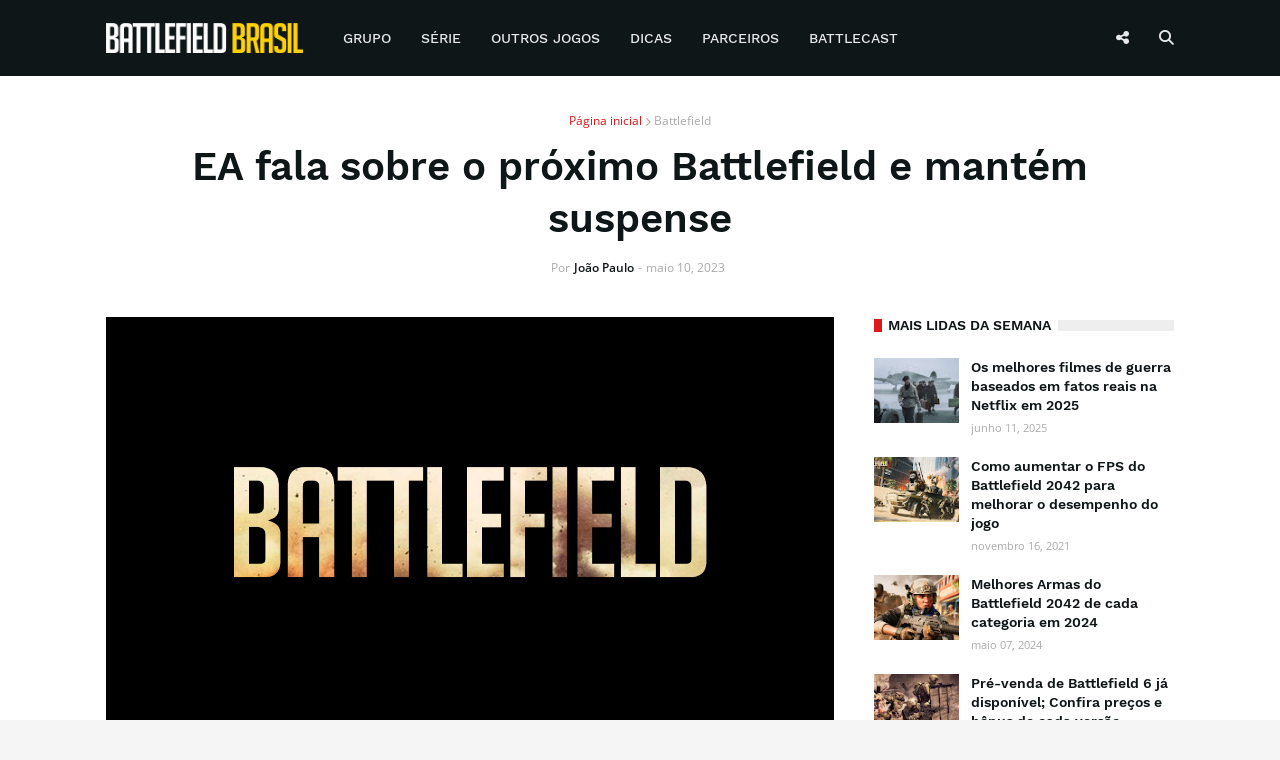

--- FILE ---
content_type: text/html; charset=UTF-8
request_url: https://www.battlefieldbr.com/2023/05/ea-fala-sobre-proximo-battlefield.html
body_size: 31735
content:
<!DOCTYPE html>
<html class='ltr' dir='ltr' lang='pt-BR' xmlns='http://www.w3.org/1999/xhtml' xmlns:b='http://www.google.com/2005/gml/b' xmlns:data='http://www.google.com/2005/gml/data' xmlns:expr='http://www.google.com/2005/gml/expr'>
<head>
<link href='//1.bp.blogspot.com' rel='dns-prefetch'/>
<link href='//2.bp.blogspot.com' rel='dns-prefetch'/>
<link href='//3.bp.blogspot.com' rel='dns-prefetch'/>
<link href='//4.bp.blogspot.com' rel='dns-prefetch'/>
<link href='//www.blogger.com' rel='dns-prefetch'/>
<link href='//dnjs.cloudflare.com' rel='dns-prefetch'/>
<link href='//fonts.gstatic.com' rel='dns-prefetch'/>
<link href='//www.battlefieldbr.com' rel='dns-prefetch'/>
<link href='//www.googletagmanager.com' rel='dns-prefetch'/>
<link href='//www.googletagservices.com' rel='dns-prefetch'/>
<link href='//pagead2.googlesyndication.com' rel='dns-prefetch'/>
<link href='//www.google-analytics.com' rel='dns-prefetch'/>
<link href='//battlefieldbrasil.disqus.com' rel='dns-prefetch'/>
<link href='//adservice.google.com.br' rel='dns-prefetch'/>
<link href='//c.disquscdn.com' rel='dns-prefetch'/>
<link href='//disqus.com' rel='dns-prefetch'/>
<meta content='width=device-width, initial-scale=1' name='viewport'/>
<title>EA fala sobre o próximo Battlefield e mantém suspense</title>
<meta content='text/html; charset=UTF-8' http-equiv='Content-Type'/>
<meta content='blogger' name='generator'/>
<link href='https://blogger.googleusercontent.com/img/b/R29vZ2xl/AVvXsEiVFw6f0P1jVlN08bcDnkXaDHb3l1ZxBEQOcayXzZGiyvZyx0R1rKPUEHIbaeU0HLMJaIfR3_YEsAdGRUVXH7ha4I8ko34_D0bd1uj4LVl_wcZ20_Q9Yt80mnQh6u6syYU8ZMerF1jcyKs/s0/favicon.png' rel='icon' type='image/x-icon'/>
<link href='https://blogger.googleusercontent.com/img/b/R29vZ2xl/AVvXsEiVFw6f0P1jVlN08bcDnkXaDHb3l1ZxBEQOcayXzZGiyvZyx0R1rKPUEHIbaeU0HLMJaIfR3_YEsAdGRUVXH7ha4I8ko34_D0bd1uj4LVl_wcZ20_Q9Yt80mnQh6u6syYU8ZMerF1jcyKs/s0/favicon.png' sizes='144x144'/>
<meta content='#0f1618' name='theme-color'/>
<meta content='#dc191b' name='msapplication-navbutton-color'/>
<link href='https://www.battlefieldbr.com/2023/05/ea-fala-sobre-proximo-battlefield.html' rel='canonical'/>
<link rel="alternate" type="application/atom+xml" title="Battlefield Brasil | Notícias sobre a série Battlefield - Atom" href="https://www.battlefieldbr.com/feeds/posts/default" />
<link rel="alternate" type="application/rss+xml" title="Battlefield Brasil | Notícias sobre a série Battlefield - RSS" href="https://www.battlefieldbr.com/feeds/posts/default?alt=rss" />
<link rel="service.post" type="application/atom+xml" title="Battlefield Brasil | Notícias sobre a série Battlefield - Atom" href="https://www.blogger.com/feeds/7637599369717294637/posts/default" />

<link rel="alternate" type="application/atom+xml" title="Battlefield Brasil | Notícias sobre a série Battlefield - Atom" href="https://www.battlefieldbr.com/feeds/5662279335010606575/comments/default" />
<meta content='  Os fãs da franquia Battlefield estão ansiosos para saber o que a Electronic Arts reserva para o próximo título da série.   Na mais recente...' name='description'/>
<link href='https://blogger.googleusercontent.com/img/b/R29vZ2xl/AVvXsEipEbpV9x4DzVLow3QQX1QNd6DPD4HMEKBJI9T2HdUl_EH2Hp8FUYkrB5IhCVbqw5paJbu1W-dI-2uziv1IJkZLumQdwf9EbsUXbTnRyA6f4k6BdvBqDMSjxniRq63p5CpoXhBcuJg8dejW-0edfYnf4xnezK2IB3uj3LHDcoV2bnc0fFfuaaNk4BQ-/s1600/novo-battlefield.jpg' rel='image_src'/>
<!-- Metadata for Open Graph protocol. See http://ogp.me/. -->
<meta content='article' property='og:type'/>
<meta content='https://facebook.com/BattlefieldBR' property='article:publisher'/>
<meta content='https://facebook.com/BattlefieldBR' property='article:author'/>
<meta content='EA fala sobre o próximo Battlefield e mantém suspense' property='og:title'/>
<meta content='https://www.battlefieldbr.com/2023/05/ea-fala-sobre-proximo-battlefield.html' property='og:url'/>
<meta content='  Os fãs da franquia Battlefield estão ansiosos para saber o que a Electronic Arts reserva para o próximo título da série.   Na mais recente...' property='og:description'/>
<meta content='Battlefield Brasil | Notícias sobre a série Battlefield' property='og:site_name'/>
<meta content='https://blogger.googleusercontent.com/img/b/R29vZ2xl/AVvXsEipEbpV9x4DzVLow3QQX1QNd6DPD4HMEKBJI9T2HdUl_EH2Hp8FUYkrB5IhCVbqw5paJbu1W-dI-2uziv1IJkZLumQdwf9EbsUXbTnRyA6f4k6BdvBqDMSjxniRq63p5CpoXhBcuJg8dejW-0edfYnf4xnezK2IB3uj3LHDcoV2bnc0fFfuaaNk4BQ-/s1600/novo-battlefield.jpg' property='og:image'/>
<meta content='https://blogger.googleusercontent.com/img/b/R29vZ2xl/AVvXsEipEbpV9x4DzVLow3QQX1QNd6DPD4HMEKBJI9T2HdUl_EH2Hp8FUYkrB5IhCVbqw5paJbu1W-dI-2uziv1IJkZLumQdwf9EbsUXbTnRyA6f4k6BdvBqDMSjxniRq63p5CpoXhBcuJg8dejW-0edfYnf4xnezK2IB3uj3LHDcoV2bnc0fFfuaaNk4BQ-/s1600/novo-battlefield.jpg' name='twitter:image'/>
<meta content='summary_large_image' name='twitter:card'/>
<meta content='EA fala sobre o próximo Battlefield e mantém suspense' name='twitter:title'/>
<meta content='https://www.battlefieldbr.com/2023/05/ea-fala-sobre-proximo-battlefield.html' name='twitter:domain'/>
<meta content='  Os fãs da franquia Battlefield estão ansiosos para saber o que a Electronic Arts reserva para o próximo título da série.   Na mais recente...' name='twitter:description'/>
<meta content='@BattlefieldBR' name='twitter:site'/>
<meta content='@BattlefieldBR' name='twitter:creator'/>
<meta content='1083592765032869' property='fb:app_id'/>
<meta content='IkjSOMZMwznYXYMPQW-cVLcQQYLL93BAqQLLHub3uuo' name='google-site-verification'/>
<!-- Font Awesome Free 5.7.2 -->
<link href='https://cdnjs.cloudflare.com/ajax/libs/font-awesome/6.6.0/css/all.min.css' rel='stylesheet'/>
<!-- Global site tag (gtag.js) - Google Analytics -->
<script defer='defer' src='https://www.googletagmanager.com/gtag/js?id=G-HMYGZ1017J'></script>
<script>
  window.dataLayer = window.dataLayer || [];
  function gtag(){dataLayer.push(arguments);}
  gtag('js', new Date());

  gtag('config', 'G-HMYGZ1017J');
</script>
<!-- Template Style CSS -->
<style id='page-skin-1' type='text/css'><!--
/*
-----------------------------------------------
Blogger Template Style
Name:        Battlefield BR
Version:     3.1.0
Author:      Templateify
Author Url:  https://www.templateify.com/
----------------------------------------------- */
/*-- Google Font --*/
@font-face{font-family:'Work Sans';font-style:normal;font-weight:400;src:local('Work Sans'),local(WorkSans-Regular),url(https://fonts.gstatic.com/s/worksans/v4/QGYsz_wNahGAdqQ43Rh_cqDpp_k.woff2) format("woff2");unicode-range:U+0100-024F,U+0259,U+1E00-1EFF,U+2020,U+20A0-20AB,U+20AD-20CF,U+2113,U+2C60-2C7F,U+A720-A7FF}
@font-face{font-family:'Work Sans';font-style:normal;font-weight:400;src:local('Work Sans'),local(WorkSans-Regular),url(https://fonts.gstatic.com/s/worksans/v4/QGYsz_wNahGAdqQ43Rh_fKDp.woff2) format("woff2");unicode-range:U+0000-00FF,U+0131,U+0152-0153,U+02BB-02BC,U+02C6,U+02DA,U+02DC,U+2000-206F,U+2074,U+20AC,U+2122,U+2191,U+2193,U+2212,U+2215,U+FEFF,U+FFFD}
@font-face{font-family:'Work Sans';font-style:normal;font-weight:500;src:local('Work Sans Medium'),local(WorkSans-Medium),url(https://fonts.gstatic.com/s/worksans/v4/QGYpz_wNahGAdqQ43Rh3j4P8lthN2fk.woff2) format("woff2");unicode-range:U+0100-024F,U+0259,U+1E00-1EFF,U+2020,U+20A0-20AB,U+20AD-20CF,U+2113,U+2C60-2C7F,U+A720-A7FF}
@font-face{font-family:'Work Sans';font-style:normal;font-weight:500;src:local('Work Sans Medium'),local(WorkSans-Medium),url(https://fonts.gstatic.com/s/worksans/v4/QGYpz_wNahGAdqQ43Rh3j4P8mNhN.woff2) format("woff2");unicode-range:U+0000-00FF,U+0131,U+0152-0153,U+02BB-02BC,U+02C6,U+02DA,U+02DC,U+2000-206F,U+2074,U+20AC,U+2122,U+2191,U+2193,U+2212,U+2215,U+FEFF,U+FFFD}
@font-face{font-family:'Work Sans';font-style:normal;font-weight:600;src:local('Work Sans SemiBold'),local(WorkSans-SemiBold),url(https://fonts.gstatic.com/s/worksans/v4/QGYpz_wNahGAdqQ43Rh3o4T8lthN2fk.woff2) format("woff2");unicode-range:U+0100-024F,U+0259,U+1E00-1EFF,U+2020,U+20A0-20AB,U+20AD-20CF,U+2113,U+2C60-2C7F,U+A720-A7FF}
@font-face{font-family:'Work Sans';font-style:normal;font-weight:600;src:local('Work Sans SemiBold'),local(WorkSans-SemiBold),url(https://fonts.gstatic.com/s/worksans/v4/QGYpz_wNahGAdqQ43Rh3o4T8mNhN.woff2) format("woff2");unicode-range:U+0000-00FF,U+0131,U+0152-0153,U+02BB-02BC,U+02C6,U+02DA,U+02DC,U+2000-206F,U+2074,U+20AC,U+2122,U+2191,U+2193,U+2212,U+2215,U+FEFF,U+FFFD}
@font-face{font-family:'Work Sans';font-style:normal;font-weight:700;src:local('Work Sans Bold'),local(WorkSans-Bold),url(https://fonts.gstatic.com/s/worksans/v4/QGYpz_wNahGAdqQ43Rh3x4X8lthN2fk.woff2) format("woff2");unicode-range:U+0100-024F,U+0259,U+1E00-1EFF,U+2020,U+20A0-20AB,U+20AD-20CF,U+2113,U+2C60-2C7F,U+A720-A7FF}
@font-face{font-family:'Work Sans';font-style:normal;font-weight:700;src:local('Work Sans Bold'),local(WorkSans-Bold),url(https://fonts.gstatic.com/s/worksans/v4/QGYpz_wNahGAdqQ43Rh3x4X8mNhN.woff2) format("woff2");unicode-range:U+0000-00FF,U+0131,U+0152-0153,U+02BB-02BC,U+02C6,U+02DA,U+02DC,U+2000-206F,U+2074,U+20AC,U+2122,U+2191,U+2193,U+2212,U+2215,U+FEFF,U+FFFD}
@font-face{font-family:'Open Sans';font-style:italic;font-weight:400;src:local('Open Sans Italic'),local(OpenSans-Italic),url(https://fonts.gstatic.com/s/opensans/v16/mem6YaGs126MiZpBA-UFUK0Udc1UAw.woff2) format("woff2");unicode-range:U+0460-052F,U+1C80-1C88,U+20B4,U+2DE0-2DFF,U+A640-A69F,U+FE2E-FE2F}
@font-face{font-family:'Open Sans';font-style:italic;font-weight:400;src:local('Open Sans Italic'),local(OpenSans-Italic),url(https://fonts.gstatic.com/s/opensans/v16/mem6YaGs126MiZpBA-UFUK0ddc1UAw.woff2) format("woff2");unicode-range:U+0400-045F,U+0490-0491,U+04B0-04B1,U+2116}
@font-face{font-family:'Open Sans';font-style:italic;font-weight:400;src:local('Open Sans Italic'),local(OpenSans-Italic),url(https://fonts.gstatic.com/s/opensans/v16/mem6YaGs126MiZpBA-UFUK0Vdc1UAw.woff2) format("woff2");unicode-range:U+1F00-1FFF}
@font-face{font-family:'Open Sans';font-style:italic;font-weight:400;src:local('Open Sans Italic'),local(OpenSans-Italic),url(https://fonts.gstatic.com/s/opensans/v16/mem6YaGs126MiZpBA-UFUK0adc1UAw.woff2) format("woff2");unicode-range:U+0370-03FF}
@font-face{font-family:'Open Sans';font-style:italic;font-weight:400;src:local('Open Sans Italic'),local(OpenSans-Italic),url(https://fonts.gstatic.com/s/opensans/v16/mem6YaGs126MiZpBA-UFUK0Wdc1UAw.woff2) format("woff2");unicode-range:U+0102-0103,U+0110-0111,U+1EA0-1EF9,U+20AB}
@font-face{font-family:'Open Sans';font-style:italic;font-weight:400;src:local('Open Sans Italic'),local(OpenSans-Italic),url(https://fonts.gstatic.com/s/opensans/v16/mem6YaGs126MiZpBA-UFUK0Xdc1UAw.woff2) format("woff2");unicode-range:U+0100-024F,U+0259,U+1E00-1EFF,U+2020,U+20A0-20AB,U+20AD-20CF,U+2113,U+2C60-2C7F,U+A720-A7FF}
@font-face{font-family:'Open Sans';font-style:italic;font-weight:400;src:local('Open Sans Italic'),local(OpenSans-Italic),url(https://fonts.gstatic.com/s/opensans/v16/mem6YaGs126MiZpBA-UFUK0Zdc0.woff2) format("woff2");unicode-range:U+0000-00FF,U+0131,U+0152-0153,U+02BB-02BC,U+02C6,U+02DA,U+02DC,U+2000-206F,U+2074,U+20AC,U+2122,U+2191,U+2193,U+2212,U+2215,U+FEFF,U+FFFD}
@font-face{font-family:'Open Sans';font-style:italic;font-weight:600;src:local('Open Sans SemiBold Italic'),local(OpenSans-SemiBoldItalic),url(https://fonts.gstatic.com/s/opensans/v16/memnYaGs126MiZpBA-UFUKXGUdhmIqOjjg.woff2) format("woff2");unicode-range:U+0460-052F,U+1C80-1C88,U+20B4,U+2DE0-2DFF,U+A640-A69F,U+FE2E-FE2F}
@font-face{font-family:'Open Sans';font-style:italic;font-weight:600;src:local('Open Sans SemiBold Italic'),local(OpenSans-SemiBoldItalic),url(https://fonts.gstatic.com/s/opensans/v16/memnYaGs126MiZpBA-UFUKXGUdhvIqOjjg.woff2) format("woff2");unicode-range:U+0400-045F,U+0490-0491,U+04B0-04B1,U+2116}
@font-face{font-family:'Open Sans';font-style:italic;font-weight:600;src:local('Open Sans SemiBold Italic'),local(OpenSans-SemiBoldItalic),url(https://fonts.gstatic.com/s/opensans/v16/memnYaGs126MiZpBA-UFUKXGUdhnIqOjjg.woff2) format("woff2");unicode-range:U+1F00-1FFF}
@font-face{font-family:'Open Sans';font-style:italic;font-weight:600;src:local('Open Sans SemiBold Italic'),local(OpenSans-SemiBoldItalic),url(https://fonts.gstatic.com/s/opensans/v16/memnYaGs126MiZpBA-UFUKXGUdhoIqOjjg.woff2) format("woff2");unicode-range:U+0370-03FF}
@font-face{font-family:'Open Sans';font-style:italic;font-weight:600;src:local('Open Sans SemiBold Italic'),local(OpenSans-SemiBoldItalic),url(https://fonts.gstatic.com/s/opensans/v16/memnYaGs126MiZpBA-UFUKXGUdhkIqOjjg.woff2) format("woff2");unicode-range:U+0102-0103,U+0110-0111,U+1EA0-1EF9,U+20AB}
@font-face{font-family:'Open Sans';font-style:italic;font-weight:600;src:local('Open Sans SemiBold Italic'),local(OpenSans-SemiBoldItalic),url(https://fonts.gstatic.com/s/opensans/v16/memnYaGs126MiZpBA-UFUKXGUdhlIqOjjg.woff2) format("woff2");unicode-range:U+0100-024F,U+0259,U+1E00-1EFF,U+2020,U+20A0-20AB,U+20AD-20CF,U+2113,U+2C60-2C7F,U+A720-A7FF}
@font-face{font-family:'Open Sans';font-style:italic;font-weight:600;src:local('Open Sans SemiBold Italic'),local(OpenSans-SemiBoldItalic),url(https://fonts.gstatic.com/s/opensans/v16/memnYaGs126MiZpBA-UFUKXGUdhrIqM.woff2) format("woff2");unicode-range:U+0000-00FF,U+0131,U+0152-0153,U+02BB-02BC,U+02C6,U+02DA,U+02DC,U+2000-206F,U+2074,U+20AC,U+2122,U+2191,U+2193,U+2212,U+2215,U+FEFF,U+FFFD}
@font-face{font-family:'Open Sans';font-style:italic;font-weight:700;src:local('Open Sans Bold Italic'),local(OpenSans-BoldItalic),url(https://fonts.gstatic.com/s/opensans/v16/memnYaGs126MiZpBA-UFUKWiUNhmIqOjjg.woff2) format("woff2");unicode-range:U+0460-052F,U+1C80-1C88,U+20B4,U+2DE0-2DFF,U+A640-A69F,U+FE2E-FE2F}
@font-face{font-family:'Open Sans';font-style:italic;font-weight:700;src:local('Open Sans Bold Italic'),local(OpenSans-BoldItalic),url(https://fonts.gstatic.com/s/opensans/v16/memnYaGs126MiZpBA-UFUKWiUNhvIqOjjg.woff2) format("woff2");unicode-range:U+0400-045F,U+0490-0491,U+04B0-04B1,U+2116}
@font-face{font-family:'Open Sans';font-style:italic;font-weight:700;src:local('Open Sans Bold Italic'),local(OpenSans-BoldItalic),url(https://fonts.gstatic.com/s/opensans/v16/memnYaGs126MiZpBA-UFUKWiUNhnIqOjjg.woff2) format("woff2");unicode-range:U+1F00-1FFF}
@font-face{font-family:'Open Sans';font-style:italic;font-weight:700;src:local('Open Sans Bold Italic'),local(OpenSans-BoldItalic),url(https://fonts.gstatic.com/s/opensans/v16/memnYaGs126MiZpBA-UFUKWiUNhoIqOjjg.woff2) format("woff2");unicode-range:U+0370-03FF}
@font-face{font-family:'Open Sans';font-style:italic;font-weight:700;src:local('Open Sans Bold Italic'),local(OpenSans-BoldItalic),url(https://fonts.gstatic.com/s/opensans/v16/memnYaGs126MiZpBA-UFUKWiUNhkIqOjjg.woff2) format("woff2");unicode-range:U+0102-0103,U+0110-0111,U+1EA0-1EF9,U+20AB}
@font-face{font-family:'Open Sans';font-style:italic;font-weight:700;src:local('Open Sans Bold Italic'),local(OpenSans-BoldItalic),url(https://fonts.gstatic.com/s/opensans/v16/memnYaGs126MiZpBA-UFUKWiUNhlIqOjjg.woff2) format("woff2");unicode-range:U+0100-024F,U+0259,U+1E00-1EFF,U+2020,U+20A0-20AB,U+20AD-20CF,U+2113,U+2C60-2C7F,U+A720-A7FF}
@font-face{font-family:'Open Sans';font-style:italic;font-weight:700;src:local('Open Sans Bold Italic'),local(OpenSans-BoldItalic),url(https://fonts.gstatic.com/s/opensans/v16/memnYaGs126MiZpBA-UFUKWiUNhrIqM.woff2) format("woff2");unicode-range:U+0000-00FF,U+0131,U+0152-0153,U+02BB-02BC,U+02C6,U+02DA,U+02DC,U+2000-206F,U+2074,U+20AC,U+2122,U+2191,U+2193,U+2212,U+2215,U+FEFF,U+FFFD}
@font-face{font-family:'Open Sans';font-style:normal;font-weight:400;src:local('Open Sans Regular'),local(OpenSans-Regular),url(https://fonts.gstatic.com/s/opensans/v16/mem8YaGs126MiZpBA-UFWJ0bbck.woff2) format("woff2");unicode-range:U+0460-052F,U+1C80-1C88,U+20B4,U+2DE0-2DFF,U+A640-A69F,U+FE2E-FE2F}
@font-face{font-family:'Open Sans';font-style:normal;font-weight:400;src:local('Open Sans Regular'),local(OpenSans-Regular),url(https://fonts.gstatic.com/s/opensans/v16/mem8YaGs126MiZpBA-UFUZ0bbck.woff2) format("woff2");unicode-range:U+0400-045F,U+0490-0491,U+04B0-04B1,U+2116}
@font-face{font-family:'Open Sans';font-style:normal;font-weight:400;src:local('Open Sans Regular'),local(OpenSans-Regular),url(https://fonts.gstatic.com/s/opensans/v16/mem8YaGs126MiZpBA-UFWZ0bbck.woff2) format("woff2");unicode-range:U+1F00-1FFF}
@font-face{font-family:'Open Sans';font-style:normal;font-weight:400;src:local('Open Sans Regular'),local(OpenSans-Regular),url(https://fonts.gstatic.com/s/opensans/v16/mem8YaGs126MiZpBA-UFVp0bbck.woff2) format("woff2");unicode-range:U+0370-03FF}
@font-face{font-family:'Open Sans';font-style:normal;font-weight:400;src:local('Open Sans Regular'),local(OpenSans-Regular),url(https://fonts.gstatic.com/s/opensans/v16/mem8YaGs126MiZpBA-UFWp0bbck.woff2) format("woff2");unicode-range:U+0102-0103,U+0110-0111,U+1EA0-1EF9,U+20AB}
@font-face{font-family:'Open Sans';font-style:normal;font-weight:400;src:local('Open Sans Regular'),local(OpenSans-Regular),url(https://fonts.gstatic.com/s/opensans/v16/mem8YaGs126MiZpBA-UFW50bbck.woff2) format("woff2");unicode-range:U+0100-024F,U+0259,U+1E00-1EFF,U+2020,U+20A0-20AB,U+20AD-20CF,U+2113,U+2C60-2C7F,U+A720-A7FF}
@font-face{font-family:'Open Sans';font-style:normal;font-weight:400;src:local('Open Sans Regular'),local(OpenSans-Regular),url(https://fonts.gstatic.com/s/opensans/v16/mem8YaGs126MiZpBA-UFVZ0b.woff2) format("woff2");unicode-range:U+0000-00FF,U+0131,U+0152-0153,U+02BB-02BC,U+02C6,U+02DA,U+02DC,U+2000-206F,U+2074,U+20AC,U+2122,U+2191,U+2193,U+2212,U+2215,U+FEFF,U+FFFD}
@font-face{font-family:'Open Sans';font-style:normal;font-weight:600;src:local('Open Sans SemiBold'),local(OpenSans-SemiBold),url(https://fonts.gstatic.com/s/opensans/v16/mem5YaGs126MiZpBA-UNirkOX-hpOqc.woff2) format("woff2");unicode-range:U+0460-052F,U+1C80-1C88,U+20B4,U+2DE0-2DFF,U+A640-A69F,U+FE2E-FE2F}
@font-face{font-family:'Open Sans';font-style:normal;font-weight:600;src:local('Open Sans SemiBold'),local(OpenSans-SemiBold),url(https://fonts.gstatic.com/s/opensans/v16/mem5YaGs126MiZpBA-UNirkOVuhpOqc.woff2) format("woff2");unicode-range:U+0400-045F,U+0490-0491,U+04B0-04B1,U+2116}
@font-face{font-family:'Open Sans';font-style:normal;font-weight:600;src:local('Open Sans SemiBold'),local(OpenSans-SemiBold),url(https://fonts.gstatic.com/s/opensans/v16/mem5YaGs126MiZpBA-UNirkOXuhpOqc.woff2) format("woff2");unicode-range:U+1F00-1FFF}
@font-face{font-family:'Open Sans';font-style:normal;font-weight:600;src:local('Open Sans SemiBold'),local(OpenSans-SemiBold),url(https://fonts.gstatic.com/s/opensans/v16/mem5YaGs126MiZpBA-UNirkOUehpOqc.woff2) format("woff2");unicode-range:U+0370-03FF}
@font-face{font-family:'Open Sans';font-style:normal;font-weight:600;src:local('Open Sans SemiBold'),local(OpenSans-SemiBold),url(https://fonts.gstatic.com/s/opensans/v16/mem5YaGs126MiZpBA-UNirkOXehpOqc.woff2) format("woff2");unicode-range:U+0102-0103,U+0110-0111,U+1EA0-1EF9,U+20AB}
@font-face{font-family:'Open Sans';font-style:normal;font-weight:600;src:local('Open Sans SemiBold'),local(OpenSans-SemiBold),url(https://fonts.gstatic.com/s/opensans/v16/mem5YaGs126MiZpBA-UNirkOXOhpOqc.woff2) format("woff2");unicode-range:U+0100-024F,U+0259,U+1E00-1EFF,U+2020,U+20A0-20AB,U+20AD-20CF,U+2113,U+2C60-2C7F,U+A720-A7FF}
@font-face{font-family:'Open Sans';font-style:normal;font-weight:600;src:local('Open Sans SemiBold'),local(OpenSans-SemiBold),url(https://fonts.gstatic.com/s/opensans/v16/mem5YaGs126MiZpBA-UNirkOUuhp.woff2) format("woff2");unicode-range:U+0000-00FF,U+0131,U+0152-0153,U+02BB-02BC,U+02C6,U+02DA,U+02DC,U+2000-206F,U+2074,U+20AC,U+2122,U+2191,U+2193,U+2212,U+2215,U+FEFF,U+FFFD}
@font-face{font-family:'Open Sans';font-style:normal;font-weight:700;src:local('Open Sans Bold'),local(OpenSans-Bold),url(https://fonts.gstatic.com/s/opensans/v16/mem5YaGs126MiZpBA-UN7rgOX-hpOqc.woff2) format("woff2");unicode-range:U+0460-052F,U+1C80-1C88,U+20B4,U+2DE0-2DFF,U+A640-A69F,U+FE2E-FE2F}
@font-face{font-family:'Open Sans';font-style:normal;font-weight:700;src:local('Open Sans Bold'),local(OpenSans-Bold),url(https://fonts.gstatic.com/s/opensans/v16/mem5YaGs126MiZpBA-UN7rgOVuhpOqc.woff2) format("woff2");unicode-range:U+0400-045F,U+0490-0491,U+04B0-04B1,U+2116}
@font-face{font-family:'Open Sans';font-style:normal;font-weight:700;src:local('Open Sans Bold'),local(OpenSans-Bold),url(https://fonts.gstatic.com/s/opensans/v16/mem5YaGs126MiZpBA-UN7rgOXuhpOqc.woff2) format("woff2");unicode-range:U+1F00-1FFF}
@font-face{font-family:'Open Sans';font-style:normal;font-weight:700;src:local('Open Sans Bold'),local(OpenSans-Bold),url(https://fonts.gstatic.com/s/opensans/v16/mem5YaGs126MiZpBA-UN7rgOUehpOqc.woff2) format("woff2");unicode-range:U+0370-03FF}
@font-face{font-family:'Open Sans';font-style:normal;font-weight:700;src:local('Open Sans Bold'),local(OpenSans-Bold),url(https://fonts.gstatic.com/s/opensans/v16/mem5YaGs126MiZpBA-UN7rgOXehpOqc.woff2) format("woff2");unicode-range:U+0102-0103,U+0110-0111,U+1EA0-1EF9,U+20AB}
@font-face{font-family:'Open Sans';font-style:normal;font-weight:700;src:local('Open Sans Bold'),local(OpenSans-Bold),url(https://fonts.gstatic.com/s/opensans/v16/mem5YaGs126MiZpBA-UN7rgOXOhpOqc.woff2) format("woff2");unicode-range:U+0100-024F,U+0259,U+1E00-1EFF,U+2020,U+20A0-20AB,U+20AD-20CF,U+2113,U+2C60-2C7F,U+A720-A7FF}
@font-face{font-family:'Open Sans';font-style:normal;font-weight:700;src:local('Open Sans Bold'),local(OpenSans-Bold),url(https://fonts.gstatic.com/s/opensans/v16/mem5YaGs126MiZpBA-UN7rgOUuhp.woff2) format("woff2");unicode-range:U+0000-00FF,U+0131,U+0152-0153,U+02BB-02BC,U+02C6,U+02DA,U+02DC,U+2000-206F,U+2074,U+20AC,U+2122,U+2191,U+2193,U+2212,U+2215,U+FEFF,U+FFFD}
/*-- Reset CSS --*/
a,abbr,acronym,address,applet,b,big,blockquote,body,caption,center,cite,code,dd,del,dfn,div,dl,dt,em,fieldset,font,form,h1,h2,h3,h4,h5,h6,html,i,iframe,img,ins,kbd,label,legend,li,object,p,pre,q,s,samp,small,span,strike,strong,sub,sup,table,tbody,td,tfoot,th,thead,tr,tt,u,ul,var{padding:0;border:0;outline:0;vertical-align:baseline;background:0 0;text-decoration:none}form,textarea,input,button{-webkit-appearance:none;-moz-appearance:none;appearance:none;border-radius:0}dl,ul{list-style-position:inside;font-weight:400;list-style:none}ul li{list-style:none}caption,th{text-align:center}img{border:none;position:relative}a,a:visited{text-decoration:none}.clearfix{clear:both}.section,.widget,.widget ul{margin:0;padding:0}a{color:#dc191b}a img{border:0}abbr{text-decoration:none}.CSS_LIGHTBOX{z-index:999999!important}.separator a{clear:none!important;float:none!important;margin-left:0!important;margin-right:0!important}#navbar-iframe,.widget-item-control,a.quickedit,.home-link,.feed-links{display:none!important}.center{display:table;margin:0 auto;position:relative}.widget > h2,.widget > h3{display:none}.widget iframe,.widget img{max-width:100%}
/*-- Body Content CSS --*/
:root{--body-font:'Work Sans',Segoe UI,Helvetica Neue,Arial,sans-serif;--text-font:'Open Sans',Segoe UI,Helvetica Neue,Arial,sans-serif;--meta-font:'Open Sans',Segoe UI,Helvetica Neue,Arial,sans-serif;}
body{position:relative;background-color:#f5f5f5;background:#f5f5f5 url() repeat scroll top left;font-family:var(--body-font);font-size:14px;color:#656565;font-weight:400;font-style:normal;line-height:1.4em;word-wrap:break-word;margin:0;padding:0}
.rtl{direction:rtl}
.no-items.section{display:none}
h1,h2,h3,h4,h5,h6{font-family:var(--body-font);font-weight:600}
#outer-wrapper{position:relative;overflow:hidden;width:100%;max-width:100%;margin:0 auto;background-color:#ffffff;box-shadow:0 0 20px rgba(0,0,0,0.1)}
.row-x1{width:1068px}
#content-wrapper{margin:35px auto;overflow:hidden}
#main-wrapper{position:relative;float:left;width:calc(100% - 340px);box-sizing:border-box;padding:0}
#sidebar-wrapper{position:relative;float:right;width:300px;box-sizing:border-box;padding:0}
.entry-image-link,.cmm-avatar,.comments .avatar-image-container{background-color:rgba(155,155,155,0.08);color:transparent!important}
.entry-thumb{display:block;position:relative;width:100%;height:100%;background-size:cover;background-position:center center;background-repeat:no-repeat;z-index:1;opacity:0;transition:opacity .25s ease,filter .0s ease}
.entry-thumb.pbt-lazy{opacity:1}
.entry-image-link:hover .entry-thumb,.featured-item:hover .entry-image-link .entry-thumb,.first-inner:hover .entry-thumb{filter:brightness(1.2)}
.before-mask:before{content:'';position:absolute;left:0;right:0;bottom:0;height:65%;background-image:linear-gradient(to bottom,transparent,rgba(0,0,0,0.65));-webkit-backface-visibility:hidden;backface-visibility:hidden;z-index:2;opacity:1;margin:-1px;transition:opacity .25s ease}
.entry-title{color:#0f1618}
.entry-title a{color:#0f1618;display:block}
.entry-title a:hover{color:#dc191b}
.excerpt{font-family:var(--text-font)}
.social a:before{display:inline-block;font-family:'Font Awesome 5 Brands';font-style:normal;font-weight:400}
.social .blogger a:before{content:"\f37d"}
.social .facebook a:before{content:"\f39e"}
.social .twitter a:before{content:"\e61b"}
.social .rss a:before{content:"\f09e";font-family:'Font Awesome 5 Free';font-weight:900}
.social .youtube a:before{content:"\f167"}
.social .skype a:before{content:"\f17e"}
.social .stumbleupon a:before{content:"\f1a4"}
.social .tumblr a:before{content:"\f173"}
.social .vk a:before{content:"\f189"}
.social .stack-overflow a:before{content:"\f16c"}
.social .github a:before{content:"\f09b"}
.social .linkedin a:before{content:"\f0e1"}
.social .dribbble a:before{content:"\f17d"}
.social .soundcloud a:before{content:"\f1be"}
.social .behance a:before{content:"\f1b4"}
.social .digg a:before{content:"\f1a6"}
.social .instagram a:before{content:"\f16d"}
.social .pinterest a:before{content:"\f0d2"}
.social .pinterest-p a:before{content:"\f231"}
.social .twitch a:before{content:"\f1e8"}
.social .delicious a:before{content:"\f1a5"}
.social .codepen a:before{content:"\f1cb"}
.social .flipboard a:before{content:"\f44d"}
.social .reddit a:before{content:"\f281"}
.social .whatsapp a:before{content:"\f232"}
.social .messenger a:before{content:"\f39f"}
.social .snapchat a:before{content:"\f2ac"}
.social .telegram a:before{content:"\f3fe"}
.social .discord a:before{content:"\f392"}
.social .email a:before,.social .newsletter a:before{content:"\f0e0";font-family:'Font Awesome 5 Free';font-weight:400}
.social .external-link a:before{content:"\f35d";font-family:'Font Awesome 5 Free';font-weight:900}
.social-color .blogger a,.social-hover-color .blogger a:hover{background-color:#ff5722}
.social-color .facebook a,.social-hover-color .facebook a:hover{background-color:#3b5999}
.social-color .twitter a,.social-hover-color .twitter a:hover{background-color:#00acee}
.social-color .youtube a,.social-hover-color .youtube a:hover{background-color:#f50000}
.social-color .instagram a,.social-hover-color .instagram a:hover{background:linear-gradient(15deg,#ffb13d,#dd277b,#4d5ed4)}
.social-color .pinterest a,.social-color .pinterest-p a,.social-hover-color .pinterest a:hover,.social-hover-color .pinterest-p a:hover{background-color:#ca2127}
.social-color .dribbble a,.social-hover-color .dribbble a:hover{background-color:#ea4c89}
.social-color .linkedin a,.social-hover-color .linkedin a:hover{background-color:#0077b5}
.social-color .tumblr a,.social-hover-color .tumblr a:hover{background-color:#365069}
.social-color .twitch a,.social-hover-color .twitch a:hover{background-color:#6441a5}
.social-color .rss a,.social-hover-color .rss a:hover{background-color:#ffc200}
.social-color .skype a,.social-hover-color .skype a:hover{background-color:#00aff0}
.social-color .stumbleupon a,.social-hover-color .stumbleupon a:hover{background-color:#eb4823}
.social-color .vk a,.social-hover-color .vk a:hover{background-color:#4a76a8}
.social-color .stack-overflow a,.social-hover-color .stack-overflow a:hover{background-color:#f48024}
.social-color .github a,.social-hover-color .github a:hover{background-color:#24292e}
.social-color .soundcloud a,.social-hover-color .soundcloud a:hover{background:linear-gradient(#ff7400,#ff3400)}
.social-color .behance a,.social-hover-color .behance a:hover{background-color:#191919}
.social-color .digg a,.social-hover-color .digg a:hover{background-color:#1b1a19}
.social-color .delicious a,.social-hover-color .delicious a:hover{background-color:#0076e8}
.social-color .codepen a,.social-hover-color .codepen a:hover{background-color:#000}
.social-color .flipboard a,.social-hover-color .flipboard a:hover{background-color:#f52828}
.social-color .reddit a,.social-hover-color .reddit a:hover{background-color:#ff4500}
.social-color .whatsapp a,.social-hover-color .whatsapp a:hover{background-color:#3fbb50}
.social-color .messenger a,.social-hover-color .messenger a:hover{background-color:#0084ff}
.social-color .snapchat a,.social-hover-color .snapchat a:hover{background-color:#ffe700}
.social-color .telegram a,.social-hover-color .telegram a:hover{background-color:#179cde}
.social-color .discord a,.social-hover-color .discord a:hover{background-color:#7289da}
.social-color .email a,.social-hover-color .email a:hover,.social-color .newsletter a,.social-hover-color .newsletter a:hover{background-color:#888}
.social-color .external-link a,.social-hover-color .external-link a:hover{background-color:#0f1618}
.social-a-color .facebook a{color:#3b5999}
.social-a-color .twitter a{color:#00acee}
.social-a-color .youtube a{color:#f50000}
.social-a-color .instagram a{color:#003569}
.social-a-color .twitch a{color:#6441a5}
.social-a-color .discord a{color:#7289da}
.social-a-color .newsletter a{color:#888}
.social-text .facebook a:after{content:'Facebook'}
.social-text .twitter a:after{content:'Twitter'}
.social-text .youtube a:after{content:'YouTube'}
.social-text .instagram a:after{content:'Instagram'}
.social-text .twitch a:after{content:'Twitch'}
.social-text .discord a:after{content:'Discord'}
.social-text .newsletter a:after{content:'Newsletter'}
#header-wrapper{position:relative;float:left;width:100%;z-index:15;margin:0}
.navbar-wrap,.navbar{position:relative;float:left;width:100%;height:76px;background-color:#0f1618;padding:0;margin:0}
#header-wrapper .container{position:relative;margin:0 auto}
.main-logo-wrap{position:relative;float:left;margin:0 25px 0 0}
.main-logo{position:relative;float:left;width:100%;height:30px;padding:23px 0;margin:0}
.main-logo .main-logo-img{float:left;height:30px;overflow:hidden}
.main-logo img{max-width:100%;height:30px;margin:0}
.main-logo h1{font-size:22px;color:#e7e8e9;line-height:30px;margin:0}
.main-logo h1 a{color:#e7e8e9}
.main-logo #h1-tag{position:absolute;top:-9000px;left:-9000px;display:none;visibility:hidden}
.main-menu-wrap{position:static;float:left;height:76px;margin:0}
#battlefieldbr-main-menu .widget,#battlefieldbr-main-menu .widget > .widget-title{display:none}
#battlefieldbr-main-menu .show-menu{display:block}
#battlefieldbr-main-menu{position:static;width:100%;height:76px;z-index:10}
#battlefieldbr-main-menu ul > li{position:relative;float:left;display:inline-block;padding:0;margin:0}
#battlefieldbr-main-menu-nav > li > a{position:relative;display:block;height:76px;font-size:14px;color:#e7e8e9;font-weight:500;text-transform:uppercase;line-height:76px;padding:0 15px;margin:0}
#battlefieldbr-main-menu-nav > li:hover > a{background-color:#dc191b;color:#ffffff}
#battlefieldbr-main-menu ul > li > ul{position:absolute;float:left;left:0;top:76px;width:180px;background-color:#ffffff;z-index:99999;visibility:hidden;opacity:0;padding:5px 0;box-shadow:0 2px 5px 0 rgba(0,0,0,0.15),0 2px 10px 0 rgba(0,0,0,0.17)}
#battlefieldbr-main-menu ul > li > ul > li > ul{position:absolute;float:left;top:0;left:100%;margin:-5px 0 0}
#battlefieldbr-main-menu ul > li > ul > li{display:block;float:none;position:relative}
#battlefieldbr-main-menu ul > li > ul > li a{position:relative;display:block;height:36px;font-size:13px;color:#0f1618;line-height:36px;font-weight:400;box-sizing:border-box;padding:0 15px;margin:0}
#battlefieldbr-main-menu ul > li > ul > li:hover > a{color:#dc191b}
#battlefieldbr-main-menu ul > li.has-sub > a:after{content:'\f078';float:right;font-family:'Font Awesome 5 Free';font-size:9px;font-weight:900;margin:-1px 0 0 5px}
#battlefieldbr-main-menu ul > li > ul > li.has-sub > a:after{content:'\f054';float:right;margin:0}
#battlefieldbr-main-menu ul > li:hover > ul,#battlefieldbr-main-menu ul > li > ul > li:hover > ul{visibility:visible;opacity:1}
#battlefieldbr-main-menu ul ul{transition:all .17s ease}
.show-hs{position:absolute;top:0;right:45px;display:block;width:40px;height:76px;background-color:#0f1618;color:#e7e8e9;font-size:15px;line-height:76px;text-align:right;cursor:pointer;z-index:20}
.show-hs:before{content:"\f1e0";font-family:'Font Awesome 5 Free';font-weight:900}
.hs-active .show-hs:before{content:"\f00d"}
.show-hs:hover{color:#fff}
#header-social{position:absolute;float:right;right:0;top:76px;width:180px;background-color:#fff;z-index:99999;visibility:hidden;opacity:0;padding:0;box-shadow:0 2px 5px 0 rgba(0,0,0,0.15),0 2px 10px 0 rgba(0,0,0,0.17);transition:all .17s ease}
.hs-active #header-social{visibility:visible;opacity:1}
#header-social li{display:block}
#header-social li a{height:36px;line-height:36px;padding:15px}
#header-social li a:before{width:20px;text-align:center}
#header-social li a:after{margin:0 0 0 10px}
#header-social li a:hover{color:#0f1618}
.show-search,.hide-search{position:absolute;top:0;right:0;display:block;width:40px;height:76px;background-color:#0f1618;color:#e7e8e9;font-size:15px;line-height:76px;text-align:right;cursor:pointer;z-index:20}
.show-search:before{content:"\f002";font-family:'Font Awesome 5 Free';font-weight:900}
.hide-search:before{content:"\f00d";font-family:'Font Awesome 5 Free';font-weight:900}
.show-search:hover,.hide-search:hover{color:#fff}
#nav-search{display:none;position:absolute;left:0;top:0;width:100%;height:76px;z-index:25;background-color:#0f1618;box-sizing:border-box;padding:0}
#nav-search .search-form{width:100%;height:76px;background-color:rgba(0,0,0,0);line-height:76px;overflow:hidden;padding:0}
#nav-search .search-input{width:100%;height:76px;color:#e7e8e9;margin:0;padding:0 76px 0 0;background-color:rgba(0,0,0,0);font-family:inherit;font-size:14px;font-weight:400;box-sizing:border-box;border:0}
#nav-search .search-input:focus{color:#e7e8e9;outline:none}
#nav-search .search-input::placeholder{color:#e7e8e9;opacity:.5}
.overlay{visibility:hidden;opacity:0;position:fixed;top:0;left:0;right:0;bottom:0;background:rgba(0,0,0,.7);z-index:1000;margin:0;transition:all .25s ease}
.show-mobile-menu{display:none;position:absolute;top:0;left:0;height:76px;color:#e7e8e9;font-size:16px;font-weight:600;line-height:76px;text-align:center;cursor:pointer;z-index:20;padding:0 20px}
.show-mobile-menu:before{content:"\f0c9";font-family:'Font Awesome 5 Free';font-weight:900}
.show-mobile-menu:hover{color:#fff}
#slide-menu{display:none;position:fixed;width:300px;height:100%;top:0;left:0;bottom:0;background-color:#0f1618ee;overflow:auto;z-index:1010;left:0;-webkit-transform:translate3d(-100%,0,0);transform:translate3d(-100%,0,0);visibility:hidden;box-shadow:3px 0 7px rgba(0,0,0,0.1);transition:all .25s ease}
.nav-active #slide-menu{-webkit-transform:translate3d(0,0,0);transform:translate3d(0,0,0);visibility:visible}
.slide-menu-header{float:left;width:100%;height:60px;background-color:#0f1618;overflow:hidden;box-sizing:border-box;box-shadow:0 0 20px rgba(0,0,0,0.15)}
.mobile-logo{float:left;max-width:calc(100% - 60px);height:30px;overflow:hidden;box-sizing:border-box;padding:0 20px;margin:15px 0 0}
.mobile-logo a{display:block;height:30px;font-size:22px;color:#e7e8e9;line-height:30px;font-weight:700}
.mobile-logo img{max-width:100%;height:30px}
.hide-mobile-menu{position:absolute;top:0;right:0;display:block;height:60px;color:#e7e8e9;font-size:16px;line-height:60px;text-align:center;cursor:pointer;z-index:20;padding:0 20px}
.hide-mobile-menu:before{content:"\f00d";font-family:'Font Awesome 5 Free';font-weight:900}
.hide-mobile-menu:hover{color:#fff}
.slide-menu-flex{display:flex;flex-direction:column;justify-content:space-between;float:left;width:100%;height:calc(100% - 60px)}
.mobile-menu{position:relative;float:left;width:100%;box-sizing:border-box;padding:20px}
.mobile-menu > ul{margin:0}
.mobile-menu .m-sub{display:none;padding:0}
.mobile-menu ul li{position:relative;display:block;overflow:hidden;float:left;width:100%;font-size:14px;font-weight:500;line-height:40px;margin:0;padding:0}
.mobile-menu > ul li ul{overflow:hidden}
.mobile-menu ul li a{color:#e7e8e9;padding:0;display:block}
.mobile-menu > ul > li > a{text-transform:uppercase}
.mobile-menu ul li.has-sub .submenu-toggle{position:absolute;top:0;right:0;color:#e7e8e9;cursor:pointer}
.mobile-menu ul li.has-sub .submenu-toggle:after{content:'\f078';font-family:'Font Awesome 5 Free';font-weight:900;float:right;width:40px;font-size:12px;text-align:right;transition:all .17s ease}
.mobile-menu ul li.has-sub.show > .submenu-toggle:after{content:'\f077'}
.mobile-menu ul li a:hover,.mobile-menu ul li.has-sub.show > a,.mobile-menu ul li.has-sub.show > .submenu-toggle{color:#fff}
.mobile-menu > ul > li > ul > li a{font-size:13px;font-weight:400;opacity:.8;padding:0 0 0 15px}
.mobile-menu > ul > li > ul > li > ul > li > a{padding:0 0 0 30px}
.mobile-menu ul > li > .submenu-toggle:hover{color:#fff}
.social-mobile{position:relative;float:left;width:100%;margin:0}
.social-mobile ul{display:block;text-align:center;padding:20px;margin:0}
.social-mobile ul li{display:inline-block;margin:0 5px}
.social-mobile ul li a{display:block;font-size:17px;color:#e7e8e9;padding:0 5px}
.social-mobile ul li a:hover{color:#fff}
.is-fixed{position:fixed;top:-76px;left:0;width:100%;z-index:990;transition:top .17s ease}
.navbar.show{top:0}
.nav-active .is-fixed{top:0}
.loader{position:relative;overflow:hidden;display:block}
.loader:after{content:'';position:absolute;top:50%;left:50%;width:28px;height:28px;margin:-16px 0 0 -16px;border:2px solid #dc191b;border-right-color:rgba(155,155,155,0.17);border-radius:100%;animation:spinner .8s infinite linear;transform-origin:center}
@-webkit-keyframes spinner {
0%{-webkit-transform:rotate(0deg);transform:rotate(0deg)}
to{-webkit-transform:rotate(1turn);transform:rotate(1turn)}
}
@keyframes spinner {
0%{-webkit-transform:rotate(0deg);transform:rotate(0deg)}
to{-webkit-transform:rotate(1turn);transform:rotate(1turn)}
}
.header-ads-wrap{position:relative;float:left;width:100%;line-height:1}
.header-ads-wrap .container{text-align:center;margin:0 auto}
.header-ad .widget{position:relative;line-height:0;margin:35px 0 0}
.header-ad .widget > .widget-title{display:none!important}
.no-posts{display:block;font-size:14px;color:#0f1618;padding:35px 0;font-weight:400}
#featured-wrapper{position:relative;float:left;width:100%;z-index:10;margin:0}
#featured-wrapper .container{margin:0 auto}
#featured-sec .widget,#featured-sec .widget > .widget-title{display:none}
#featured-sec .show-ify{display:block!important;overflow:hidden}
#featured-sec .widget{position:relative;padding:0}
#featured-sec .show-ify .widget-content{position:relative;overflow:hidden;height:404px;margin:35px 0 0}
.loader{position:relative;height:100%;overflow:hidden;display:block}
.loader i{position:absolute;top:50%;left:50%;width:26px;height:26px;margin:-16px 0 0 -16px;border:3px solid #DDD;border-right-color:#dc191b;border-radius:100%;animation:spinner .8s infinite linear;transform-origin:center}
@-webkit-keyframes spinner {
0%{-webkit-transform:rotate(0deg);transform:rotate(0deg)}
to{-webkit-transform:rotate(1turn);transform:rotate(1turn)}
}
@keyframes spinner {
0%{-webkit-transform:rotate(0deg);transform:rotate(0deg)}
to{-webkit-transform:rotate(1turn);transform:rotate(1turn)}
}
#featured-sec .no-posts{line-height:300px;text-align:center}
#featured-sec .featured-grid{position:relative;overflow:hidden;height:404px;margin:0 -2px}
.featured-item{position:relative;float:left;width:25%;height:200px;overflow:hidden;box-sizing:border-box;padding:0 2px}
.featured1 .item-0{width:50%;height:404px}
.featured1 .item-1{width:50%;margin:0 0 4px}
.featured-item-inner{position:relative;float:left;width:100%;height:100%;overflow:hidden;display:block}
.featured-item .entry-image-link{width:100%;height:100%;position:relative;overflow:hidden;display:block}
.entry-category{position:relative;display:inline-block;height:18px;z-index:5;background-color:#dc191b;font-family:var(--meta-font);color:#fff;font-size:10px;line-height:19px;padding:0 5px;margin:0}
.featured-item .entry-info{position:absolute;bottom:0;left:0;overflow:hidden;z-index:5;box-sizing:border-box;padding:15px;width:100%;background-image:linear-gradient(to bottom,transparent,rgba(0,0,0,0.3))}
.featured1 .item-0 .entry-info{padding:20px}
.featured-item .entry-title{font-size:15px;font-weight:600;display:block;line-height:1.4em;margin:10px 0 0}
.featured1 .item-0 .entry-title{font-size:25px}
.featured1 .item-1 .entry-title{font-size:17px}
.featured-item .entry-title a{color:#fff;display:block}
.featured2 .item-0,.featured2 .item-1{width:50%;height:404px}
.featured2 .item-0 .entry-info,.featured2 .item-1 .entry-info{padding:20px}
.featured2 .item-0 .entry-title,.featured2 .item-1 .entry-title{font-size:25px}
.entry-meta{font-family:var(--meta-font);font-size:11px;color:#aaa;font-weight:400;padding:0}
.entry-meta span,.entry-meta em{float:left;font-style:normal;margin:0 4px 0 0}
.entry-meta span.by{color:#0f1618;font-weight:600;margin:0}
.entry-meta .entry-tag{display:inline-block;height:19px;background-color:#0f1618;color:#fff;font-size:11px;line-height:19px;padding:0 5px;margin:0 5px 0 0}
.entry-meta .entry-comments-link{float:right}
.entry-meta .entry-comments-link:before{float:left;content:'\f086';font-family:'Font Awesome 5 Free';font-size:12px;color:#0f1618;font-weight:400;margin:0 4px 0 0}
.entry-meta .entry-comments-link a{color:#aaa}
.entry-meta .entry-comments-link a:hover{color:#dc191b}
.featured-item .entry-meta{color:#ccc;margin:5px 0 0}
.featured-item .entry-meta .by{color:#f2f2f2}
.title-wrap{position:relative;float:left;width:100%;height:16px;display:block;margin:0 0 25px}
.title-wrap:before{content:'';position:absolute;background-color:#eee;top:0;left:0;width:100%;height:11px;margin:3px 5px 0 0}
.title-wrap > h3{position:relative;float:left;height:16px;background-color:#fff;font-size:14px;color:#0f1618;font-weight:600;line-height:16px;text-transform:uppercase;padding:0 7px 0 0;margin:0}
.title-wrap > h3:before{content:'';background-color:#dc191b;float:left;width:8px;height:13px;margin:2px 6px 0 0}
#custom-ads{float:left;width:100%;opacity:0;visibility:hidden;margin:0}
#after-ad,#related-ad{float:left;width:100%;margin:0}
#after-ad .widget > .widget-title > h3,#related-ad .widget > .widget-title > h3{height:auto;font-size:10px;color:#aaa;font-weight:400;line-height:1;text-transform:inherit;margin:0 0 5px}
#related-ad .widget > .widget-title > h3{margin:0}
#after-ad .widget,#related-ad .widget{width:100%;margin:35px 0 0}
#related-ad .widget{margin:10px 0 0}
#related-ad .widget .widget-title{display:none}
#after-ad .widget-content,#related-ad .widget-content{position:relative;width:100%;line-height:1}
.item-post .FollowByEmail{box-sizing:border-box}
#main-wrapper #main{float:left;width:100%;box-sizing:border-box}
.queryMessage{overflow:hidden;color:#0f1618;font-size:14px;padding:0 0 15px;margin:0 0 35px;border-bottom:1px solid #eee}
.queryMessage .query-info{margin:0}
.queryMessage .search-query,.queryMessage .search-label{font-weight:600;text-transform:uppercase}
.queryMessage .search-query:before,.queryMessage .search-label:before{content:"\201c"}
.queryMessage .search-query:after,.queryMessage .search-label:after{content:"\201d"}
.queryMessage a.show-more{float:right;color:#dc191b;text-decoration:underline}
.queryMessage a.show-more:hover{color:#0f1618;text-decoration:none}
.queryEmpty{font-size:13px;font-weight:400;padding:0;margin:40px 0;text-align:center}
.blog-post{display:block;overflow:hidden;word-wrap:break-word}
.item .blog-post{float:left;width:100%}
.post-animated{-webkit-animation-duration:.5s;animation-duration:.5s;-webkit-animation-fill-mode:both;animation-fill-mode:both}
@keyframes fadeInUp {
from{opacity:0;transform:translate3d(0,5px,0)}
to{opacity:1;transform:translate3d(0,0,0)}
}
.post-fadeInUp{animation-name:fadeInUp}
.index-post{position:relative;float:left;width:100%;box-sizing:border-box;padding:0;margin:35px 0 0}
.blog-posts article.index-post:nth-child(1){margin:0}
.index-post .entry-image{position:relative;float:left;width:240px;height:160px;overflow:hidden;margin:0 20px 0 0}
.index-post .entry-image-link{position:relative;float:left;width:100%;height:100%;z-index:1;overflow:hidden}
.index-post .entry-header{overflow:hidden}
.index-post .entry-title{font-size:23px;font-weight:600;line-height:1.4em;margin:0 0 10px}
.index-post .entry-snippet{overflow:hidden}
.index-post .entry-snippet p{font-size:13px;line-height:1.6em;margin:10px 0 0}
.inline-ad-wrap{position:relative;float:left;width:100%;display:block;overflow:hidden;text-align:center;padding:0;margin:0}
.inline-ad{position:relative;float:left;width:100%;line-height:1;margin:35px 0 0}
#full-headline{position:relative;float:left;width:100%;margin:0}
#full-headline .container{text-align:center;overflow:hidden;margin:35px auto 0}
#full-headline h1.entry-title{position:relative;display:block;font-size:40px;line-height:1.3em;font-weight:600;margin:0 0 13px}
#full-headline .entry-meta{display:inline-block;font-size:12px}
#full-headline .entry-comments-link{margin-left:10px}
.item-post-inner{position:relative;float:left;width:100%;overflow:hidden;box-sizing:border-box;padding:0}
#breadcrumb{font-family:var(--meta-font);font-size:12px;font-weight:400;color:#aaa;margin:0 0 10px}
#breadcrumb a{color:#aaa;transition:color .25s}
#breadcrumb a.home{color:#dc191b}
#breadcrumb a:hover{color:#dc191b}
#breadcrumb a,#breadcrumb em{display:inline-block}
#breadcrumb .delimiter:after{content:'\f054';font-family:'Font Awesome 5 Free';font-size:9px;font-weight:900;font-style:normal;margin:0 3px}
.item-post .blog-entry-header{position:relative;float:left;width:100%;overflow:hidden;padding:0}
.item-post .blog-entry-header .entry-meta{font-size:13px}
.item-post h1.entry-title{font-size:35px;line-height:1.4em;font-weight:600;position:relative;display:block;margin:0 0 13px}
.static_page .item-post h1.entry-title{margin:0}
.item-post .post-body{position:relative;float:left;width:100%;overflow:hidden;font-family:var(--text-font);font-size:16px;color:#656565;line-height:1.6em;padding:0;margin:0}
.static_page .item-post .post-body{padding:25px 0 0}
.post-body h1,.post-body h2,.post-body h3,.post-body h4{font-size:18px;color:#0f1618;margin:0 0 15px}
.post-body h1,.post-body h2{font-size:23px}
.post-body h3{font-size:21px}
blockquote{background-color:rgba(155,155,155,0.05);color:#0f1618;font-style:italic;padding:15px 25px;margin:0;border-left:1px solid #dc191b}
blockquote:before,blockquote:after{display:inline-block;font-family:'Font Awesome 5 Free';font-style:normal;font-weight:900;color:#0f1618;line-height:1}
.post-body ul,.widget .post-body ol{line-height:1.5;font-weight:400;padding:0 0 0 30px;margin:10px 0}
.post-body li{margin:5px 0;padding:0;line-height:1.5}
.post-body ul li{list-style:disc inside}
.post-body ol li{list-style:decimal inside}
.post-body u{text-decoration:underline}
.post-body strike{text-decoration:line-through}
.post-body a{color:#dc191b}
.post-body a:hover{text-decoration:underline}
.post-body a.button{display:inline-block;height:32px;background-color:#dc191b;font-family:var(--body-font);font-size:14px;color:#fff;font-weight:400;line-height:32px;text-align:center;text-decoration:none;cursor:pointer;padding:0 15px;margin:0 5px 5px 0;border-radius:2px}
.post-body a.colored-button{color:#fff}
.post-body a.button:hover{background-color:#0f1618;color:#fff}
.post-body a.colored-button:hover{background-color:#0f1618!important;color:#fff!important}
.button:before{font-family:'Font Awesome 5 Free';font-weight:900;display:inline-block;margin:0 5px 0 0}
.button.preview:before{content:"\f06e"}
.button.download:before{content:"\f019"}
.button.link:before{content:"\f0c1"}
.button.cart:before{content:"\f07a"}
.button.info:before{content:"\f06a"}
.button.share:before{content:"\f1e0"}
.alert-message{position:relative;display:block;padding:15px;border:1px solid rgba(155,155,155,0.17);border-radius:2px}
.alert-message.alert-success{background-color:rgba(34,245,121,0.03);border:1px solid rgba(34,245,121,0.5)}
.alert-message.alert-info{background-color:rgba(55,153,220,0.03);border:1px solid rgba(55,153,220,0.5)}
.alert-message.alert-warning{background-color:rgba(185,139,61,0.03);border:1px solid rgba(185,139,61,0.5)}
.alert-message.alert-error{background-color:rgba(231,76,60,0.03);border:1px solid rgba(231,76,60,0.5)}
.alert-message:before{font-family:'Font Awesome 5 Free';font-size:16px;font-weight:900;display:inline-block;margin:0 5px 0 0}
.alert-message.alert-success:before{content:"\f058"}
.alert-message.alert-info:before{content:"\f05a"}
.alert-message.alert-warning:before{content:"\f06a"}
.alert-message.alert-error:before{content:"\f057"}
.contact-form{overflow:hidden}
.contact-form .widget-title{display:none}
.contact-form .contact-form-name{width:calc(50% - 5px)}
.contact-form .contact-form-email{width:calc(50% - 5px);float:right}
.contact-form .contact-form-button-submit{font-family:var(--body-font)}
.code-box{position:relative;display:block;background-color:rgba(155,155,155,0.1);font-family:Monospace;font-size:13px;white-space:pre-wrap;line-height:1.4em;padding:10px;margin:0;border:1px solid rgba(155,155,155,0.3);border-radius:2px}
.entry-tags{overflow:hidden;float:left;width:100%;height:auto;position:relative;margin:30px 0 0}
.entry-tags span,.entry-tags a{float:left;height:22px;background-color:rgba(155,155,155,0.1);font-size:13px;color:#0f1618;font-weight:400;line-height:22px;padding:0 7px;margin:5px 7px 0 0;border-radius:0}
.entry-tags span{background-color:#0f1618;color:#fff}
.entry-tags a:hover{background-color:#dc191b;color:#fff}
.post-share{position:relative;float:left;width:100%;overflow:hidden;padding:0;margin:30px 0 0}
ul.share-links{position:relative}
.share-links li{float:left;overflow:hidden;margin:0 7px 0 0}
.share-links li a{display:block;cursor:pointer;width:36px;height:34px;line-height:34px;color:#fff;font-size:14px;font-weight:400;text-align:center;border-radius:0}
.share-links li a.facebook,.share-links li a.twitter{width:auto}
.share-links li a.facebook:before,.share-links li a.twitter:before{width:34px;background-color:rgba(0,0,0,0.03)}
.share-links li a span{font-size:13px;padding:0 13px}
.share-links li a:hover{opacity:.8}
.share-links .show-hid a{background-color:rgba(155,155,155,0.1);font-size:14px;color:#888}
.share-links .show-hid a:before{content:'\f067';font-family:'Font Awesome 5 Free';font-weight:900}
.show-hidden .show-hid a:before{content:'\f068'}
.share-links li.linkedin,.share-links li.pinterest-p,.share-links li.telegram{display:none}
.show-hidden li.linkedin,.show-hidden li.pinterest-p,.show-hidden li.telegram{display:inline-block}
.post-footer{position:relative;float:left;width:100%;box-sizing:border-box;padding:0}
#related-wrap{overflow:hidden;float:left;width:100%;box-sizing:border-box;padding:0;margin:35px 0 0}
#related-wrap .related-tag{display:none}
.battlefieldbr-related-content{float:left;width:100%}
.battlefieldbr-related-content .loader{height:200px}
.related-posts{position:relative;display:flex;flex-wrap:wrap;overflow:hidden;margin:0 -2px;padding:0}
.related-posts .related-item{position:relative;float:left;width:calc(100% / 4);overflow:hidden;box-sizing:border-box;padding:0 2px;margin:0}
.related-posts .related-item-inner{position:relative;width:100%;display:block}
.related-posts .entry-image{position:relative}
.related-posts .entry-image-link{position:relative;display:block;width:100%;height:94px;margin:0}
.related-posts .entry-title{font-size:15px;font-weight:600;line-height:1.4em;display:block;padding:0 5px 0 0;margin:8px 0 3px}
.post-nav{position:relative;float:left;width:100%;overflow:hidden;font-family:var(--meta-font);font-size:13px;box-sizing:border-box;margin:35px 0 0}
.post-nav a{color:#aaa}
.post-nav a:hover{color:#dc191b}
.post-nav span{color:#aaa;opacity:.8}
.post-nav .blog-pager-newer-link:before,.post-nav .blog-pager-older-link:after{margin-top:1px}
.post-nav .blog-pager-newer-link{float:left}
.post-nav .blog-pager-older-link{float:right}
.post-nav .blog-pager-newer-link:before{content:'\f053';float:left;font-family:'Font Awesome 5 Free';font-size:9px;font-weight:900;margin:0 4px 0 0}
.post-nav .blog-pager-older-link:after{content:'\f054';float:right;font-family:'Font Awesome 5 Free';font-size:9px;font-weight:900;margin:0 0 0 4px}
#blog-pager{float:left;width:100%;font-size:15px;font-weight:600;text-align:center;clear:both;box-sizing:border-box;padding:0;margin:40px 0 0}
#blog-pager .load-more{display:inline-block;height:30px;font-size:13px;color:#aaa;font-weight:400;line-height:30px;padding:0 13px;border:1px solid rgba(155,155,155,0.17)}
#blog-pager #load-more-link{color:#0f1618;cursor:pointer}
#blog-pager #load-more-link:hover{background-color:#dc191b;color:#fff;bordder-color:#dc191b}
#blog-pager .load-more.no-more{background-color:rgba(155,155,155,0.05)}
#blog-pager .loading,#blog-pager .no-more{display:none}
#blog-pager .loading .loader{height:32px}
#blog-pager .no-more.show{display:inline-block}
#blog-pager .loading .loader:after{width:26px;height:26px;margin:-15px 0 0 -15px}
.battlefieldbr-blog-post-comments{position:relative;float:left;width:100%;box-sizing:border-box;padding:0;margin:35px 0 0}
#comments,#disqus_thread{float:left;width:100%}
.battlefieldbr-blog-post-comments .fb_iframe_widget_fluid_desktop,.battlefieldbr-blog-post-comments .fb_iframe_widget_fluid_desktop span,.battlefieldbr-blog-post-comments .fb_iframe_widget_fluid_desktop iframe{float:left;display:block!important;width:100%!important}
#sidebar-wrapper .sidebar{float:left;width:100%}
.sidebar > .widget{position:relative;float:left;width:100%;box-sizing:border-box;padding:0;margin:0 0 25px !important;}
.home #sidebar2 > .widget:last-child,#sidebar3 > .widget:last-child,#sidebar4 > .widget:last-child{margin:0}
.sidebar .widget > .widget-title{position:relative;float:left;width:100%;height:16px;display:block;margin:0 0 25px}
.sidebar .widget > .widget-title:before{content:'';position:absolute;background-color:#eee;top:0;left:0;width:100%;height:11px;margin:3px 5px 0 0}
.sidebar .widget > .widget-title > h3{position:relative;float:left;height:16px;background-color:#fff;font-size:14px;color:#0f1618;font-weight:600;line-height:16px;text-transform:uppercase;padding:0 7px 0 0;margin:0}
.sidebar .widget > .widget-title > h3:before{content:'';background-color:#dc191b;float:left;width:8px;height:13px;margin:2px 6px 0 0}
.sidebar .widget-content{float:left;width:100%;box-sizing:border-box;padding:0}
.sidebar .loader{height:180px}
.custom-widget .custom-item{position:relative;float:left;width:100%;padding:15px 0 0;margin:15px 0 0;border-top:1px solid #eee}
.custom-widget .custom-item.item-0{padding:0;margin:0;border:0}
.custom-widget .custom-item.item-1{padding:0;margin:20px 0 0;border:0}
.custom-widget .first-inner{position:relative;float:left;width:100%;height:190px}
.custom-widget .entry-image-link{position:relative;float:left;width:85px;height:65px;overflow:hidden;margin:0 12px 0 0}
.custom-widget .first-inner .entry-image-link{width:100%;height:100%;margin:0}
.custom-widget .first-inner .entry-info{position:absolute;bottom:0;left:0;overflow:hidden;z-index:5;box-sizing:border-box;padding:15px;width:100%;background-image:linear-gradient(to bottom,transparent,rgba(0,0,0,0.3))}
.custom-widget .entry-number{float:left;font-size:48px;color:#cecece;line-height:36px;margin:0 12px 0 0}
.custom-widget .entry-header{overflow:hidden}
.custom-widget .entry-title{font-size:14px;font-weight:600;line-height:1.4em;margin:0 0 3px}
.custom-widget .first-inner .entry-title{font-size:15px;margin:10px 0 3px}
.custom-widget .first-inner .entry-title a{color:#fff}
.recent-updates{position:relative;float:left;width:100%;border-left:2px solid #eee}
.recent-updates .update-item{position:relative;float:left;width:100%;box-sizing:border-box;padding:0 0 0 12px;margin:20px 0 0}
.recent-updates .update-item.item-0{margin:0}
.recent-updates .update-item:before{content:'';position:absolute;width:6px;height:6px;background-color:#fff;top:0;left:-6px;border:2px solid #eee;border-radius:50%;transition:all .17s ease;box-shadow:inset 0 0 0 6px #ccc}
.recent-updates .update-item:hover:before{box-shadow:inset 0 0 0 6px #dc191b;border-color:#dc191b30}
.recent-updates .entry-title{float:left;width:100%;font-size:14px;font-weight:600;line-height:1.4em;margin:3px 0 0}
.PopularPosts .popular-post{position:relative;float:left;width:100%;margin:20px 0 0}
.PopularPosts .popular-post.item-0{margin:0}
.PopularPosts .entry-image-link{position:relative;float:left;width:85px;height:65px;overflow:hidden;z-index:1;margin:0 12px 0 0}
.PopularPosts .entry-image-link .entry-thumb{width:85px;height:65px}
.PopularPosts .entry-header{overflow:hidden}
.PopularPosts .entry-title{font-size:14px;font-weight:600;line-height:1.4em;margin:0 0 3px}
.FeaturedPost .entry-image-link{position:relative;float:left;width:100%;height:180px;z-index:1;overflow:hidden;margin:0}
.FeaturedPost .entry-header{float:left;margin:0}
.FeaturedPost .entry-title{font-size:19px;font-weight:600;line-height:1.4em;margin:10px 0 5px}
.FollowByEmail .widget-content{position:relative;background-color:#0f1618;box-sizing:border-box;padding:0;border:1px solid rgba(155,155,155,0.17)}
.FollowByEmail .widget-content-inner{padding:20px}
.follow-by-email-content{position:relative;z-index:5}
.follow-by-email-title{font-size:14px;color:#f2f2f2;text-transform:uppercase;margin:0 0 13px}
.follow-by-email-text{font-family:var(--text-font);font-size:13px;color:#888;line-height:1.5em;margin:0 0 15px}
.follow-by-email-address{width:100%;height:34px;background-color:rgba(255,255,255,0.05);font-family:inherit;font-size:12px;color:#333;box-sizing:border-box;padding:0 10px;margin:0 0 10px;border:1px solid rgba(155,155,155,0.17);border-radius:2px}
.follow-by-email-address:focus{border-color:rgba(155,155,155,0.4)}
.follow-by-email-submit{width:100%;height:34px;background-color:#dc191b;font-family:inherit;font-size:15px;color:#fff;font-weight:400;line-height:34px;cursor:pointer;padding:0 20px;border:0;border-radius:2px}
.follow-by-email-submit:hover{background-color:#0f1618;color:#fff}
.list-label li,.archive-list li{position:relative;display:block}
.list-label li a,.archive-list li a{display:block;color:#0f1618;font-size:13px;font-weight:400;text-transform:capitalize;padding:5px 0}
.list-label li:first-child a,.archive-list li:first-child a{padding:0 0 5px}
.list-label li:last-child a,.archive-list li:last-child a{padding-bottom:0}
.list-label li a:hover,.archive-list li a:hover{color:#dc191b}
.list-label .label-count,.archive-list .archive-count{float:right;color:#aaa;text-decoration:none;margin:1px 0 0 5px}
.cloud-label li{position:relative;float:left;margin:0 5px 5px 0}
.cloud-label li a{display:block;height:26px;background-color:rgba(155,155,155,0.1);color:#0f1618;font-size:12px;line-height:26px;font-weight:400;padding:0 10px;border-radius:2px}
.cloud-label li a:hover{background-color:#dc191b;color:#fff}
.cloud-label .label-count{display:none}
.BlogSearch .search-form{display:flex;background-color:rgba(255,255,255,0.05);padding:2px;border:1px solid rgba(155,155,155,0.17);border-radius:2px}
.BlogSearch .search-input{float:left;width:100%;height:32px;background-color:rgba(0,0,0,0);font-family:inherit;font-weight:400;font-size:13px;color:#656565;line-height:32px;box-sizing:border-box;padding:0 10px;margin:0;border:0}
.BlogSearch .search-input:focus{outline:none}
.BlogSearch .search-action{float:right;width:auto;height:32px;font-family:inherit;font-size:15px;font-weight:400;line-height:32px;cursor:pointer;box-sizing:border-box;background-color:#dc191b;color:#fff;padding:0 15px;border:0;border-radius:2px}
.BlogSearch .search-action:hover{background-color:#0f1618;color:#fff}
.Profile ul li{float:left;width:100%;margin:20px 0 0}
.Profile ul li:first-child{margin:0}
.Profile .profile-img{float:left;width:55px;height:55px;background-color:rgba(155,155,155,0.08);overflow:hidden;color:transparent!important;margin:0 12px 0 0;border-radius:50%}
.Profile .profile-datablock{margin:0}
.Profile .profile-info > .profile-link{display:inline-block;font-size:12px;color:#dc191b;font-weight:400;margin:3px 0 0}
.Profile .profile-info > .profile-link:hover{color:#0f1618}
.Profile .g-profile,.Profile .profile-data .g-profile{font-size:15px;color:#0f1618;font-weight:700;line-height:1.4em;margin:0 0 5px}
.Profile .g-profile:hover,.Profile .profile-data .g-profile:hover{color:#dc191b}
.Profile .profile-textblock{display:none}
.profile-data.location{font-family:var(--meta-font);font-size:12px;color:#aaa;line-height:1.4em;margin:2px 0 0}
.battlefieldbr-widget-ready .PageList ul li,.battlefieldbr-widget-ready .LinkList ul li{position:relative;display:block}
.battlefieldbr-widget-ready .PageList ul li a,.battlefieldbr-widget-ready .LinkList ul li a{display:block;color:#0f1618;font-size:13px;font-weight:400;padding:5px 0}
.battlefieldbr-widget-ready .PageList ul li:first-child a,.battlefieldbr-widget-ready .LinkList ul li:first-child a{padding:0 0 5px}
.battlefieldbr-widget-ready .PageList ul li a:hover,.battlefieldbr-widget-ready .LinkList ul li a:hover{color:#dc191b}
.Text .widget-content{font-family:var(--text-font);font-size:13px;line-height:1.6em}
.Image.about-image > .widget-title{display:none}
.Image .image-caption{font-size:13px;line-height:1.6em;margin:10px 0 0;display:block}
.Image.about-image .image-caption{margin:15px 0 0}
.contact-form-widget form{font-family:inherit;font-weight:400}
.contact-form-name{float:left;width:100%;height:34px;background-color:rgba(255,255,255,0.05);font-family:inherit;font-size:13px;color:#656565;line-height:34px;box-sizing:border-box;padding:5px 10px;margin:0 0 10px;border:1px solid rgba(155,155,155,0.17);border-radius:2px}
.contact-form-email{float:left;width:100%;height:34px;background-color:rgba(255,255,255,0.05);font-family:inherit;font-size:13px;color:#656565;line-height:34px;box-sizing:border-box;padding:5px 10px;margin:0 0 10px;border:1px solid rgba(155,155,155,0.17);border-radius:2px}
.contact-form-email-message{float:left;width:100%;background-color:rgba(255,255,255,0.05);font-family:inherit;font-size:13px;color:#656565;box-sizing:border-box;padding:5px 10px;margin:0 0 10px;border:1px solid rgba(155,155,155,0.17);border-radius:2px}
.contact-form-button-submit{float:left;width:100%;height:34px;background-color:#dc191b;font-family:inherit;font-size:15px;color:#fff;font-weight:400;line-height:34px;cursor:pointer;box-sizing:border-box;padding:0 10px;margin:0;border:0;border-radius:2px}
.contact-form-button-submit:hover{background-color:#0f1618;color:#fff}
.contact-form-error-message-with-border{float:left;width:100%;background-color:rgba(0,0,0,0);font-size:12px;color:#e74c3c;text-align:left;line-height:12px;padding:3px 0;margin:10px 0;box-sizing:border-box;border:0}
.contact-form-success-message-with-border{float:left;width:100%;background-color:rgba(0,0,0,0);font-size:12px;color:#27ae60;text-align:left;line-height:12px;padding:3px 0;margin:10px 0;box-sizing:border-box;border:0}
.contact-form-cross{cursor:pointer;margin:0 0 0 3px}
.contact-form-error-message,.contact-form-success-message{margin:0}
.contact-form-name:focus,.contact-form-email:focus,.contact-form-email-message:focus{background-color:rgba(155,155,155,0.05);border-color:rgba(155,155,155,0.4)}
#footer-wrapper{background-color:#0f1618;color:#aaa;border-top:1px solid rgba(155,155,155,0.17)}
#footer-wrapper > .container{position:relative;overflow:hidden;margin:0 auto}
#about-section{position:relative;float:left;width:100%;display:flex;flex-wrap:wrap;margin:0;padding:35px 0}
#about-section.no-items{padding:0}
#about-section .widget{position:relative;float:left;box-sizing:border-box;margin:0}
#about-section .widget > widget-content{display:none}
#about-section .widget-content .widget-title > h3{position:relative;color:#f2f2f2;font-size:15px;font-weight:700;text-transform:uppercase;margin:0 0 13px}
#about-section .Image{width:70%;padding:0 35px 0 0}
#about-section .Image .widget-content{position:relative;float:left;width:100%;margin:0}
#about-section .footer-logo{display:block;float:left;max-width:30%;height:30px;padding:20px 0;margin:0}
#about-section .footer-logo img{height:30px;vertical-align:middle}
#about-section .about-content{max-width:70%;display:block;float:left;padding:0 0 0 35px;box-sizing:border-box}
#about-section .Image .image-caption{margin:0}
#about-section .Image .no-image .about-content{max-width:100%;padding:0 35px 0 0}
#about-section .LinkList{float:right;width:30%}
.about-section .LinkList .widget-content{float:right}
.about-section .LinkList .widget-title{padding:0 0 0 7px}
#about-section .LinkList .widget-title > h3{margin:0 0 17px}
.about-section ul.social-footer{padding:0}
.about-section .social-footer li{float:left;margin:0 0 0 7px}
.about-section .social-footer li a{display:block;width:32px;height:32px;background-color:rgba(155,155,155,0.05);font-size:16px;color:#fff;text-align:center;line-height:32px;border:1px solid rgba(155,155,155,0.07);border-radius:0}
.about-section .social-footer li a:hover{border-color:rgba(0,0,0,0)}
#sub-footer-wrapper{display:block;width:100%;background-color:#0d1314;color:#f2f2f2;overflow:hidden}
#sub-footer-wrapper .container{padding:15px 0;margin:0 auto;overflow:hidden}
#footer-menu{float:right;position:relative;display:block}
#footer-menu .widget > .widget-title,#footer-copyright .widget > .widget-title{display:none}
#footer-menu ul li{float:left;display:inline-block;height:30px;padding:0;margin:0}
#footer-menu ul li a{font-size:13px;font-weight:400;display:block;color:#f2f2f2;line-height:31px;padding:0;margin:0 0 0 25px}
#footer-menu ul li a:hover{color:#dc191b}
#sub-footer-wrapper .footer-copyright{font-size:13px;float:left;height:30px;line-height:31px;font-weight:400}
#sub-footer-wrapper .footer-copyright a{color:#f2f2f2}
#sub-footer-wrapper .footer-copyright a:hover{color:#dc191b}
.hidden-widgets{display:none;visibility:hidden}
.back-top{display:none;position:fixed;bottom:15px;right:15px;width:32px;height:32px;background-color:#dc191b;cursor:pointer;overflow:hidden;font-size:13px;color:#fff;text-align:center;line-height:32px;z-index:2;border-radius:0}
.back-top:after{content:'\f077';position:relative;font-family:'Font Awesome 5 Free';font-weight:900}
.back-top:hover{opacity:.9;box-shadow:0 0 5px rgba(0,0,0,0.15)}
.error404 #main-wrapper{width:100%}
.error404 #sidebar-wrapper{display:none}
.errorWrap{color:#0f1618;text-align:center;padding:162px 0}
.errorWrap h3{font-size:160px;line-height:1em;margin:0 0 20px}
.errorWrap h4{font-size:25px;margin:0 0 20px}
.errorWrap p{margin:0 0 10px}
.errorWrap a{display:inline-block;height:32px;background-color:#dc191b;font-size:14px;color:#fff;font-weight:500;line-height:32px;padding:0 20px;margin:15px 0 0;border-radius:0}
.errorWrap a:hover{background-color:#0f1618;color:#fff}
.cookie-choices-info{top:auto!important;bottom:0}
.cb-divider{width:100%;overflow:hidden;position:relative;text-align:center;margin:0}
.cb-divider .cb-title{color:#eee;margin:0;position:relative;display:inline-block;letter-spacing:2px;line-height:1.2;text-transform:uppercase;padding:7px 30px;font-size:14px;font-weight:700;background:#0f1618}
.cb-divider .cb-title:before{content:"";display:block;height:10px;position:absolute;top:50%;margin-top:-5px;width:1920px;right:100%;background:#0f1618}
.cb-divider .cb-title:after{content:"";display:block;height:10px;position:absolute;top:50%;margin-top:-5px;width:1920px;left:100%;background:#0f1618}
.cb-clearfix:before,.cb-clearfix:after{content:"";display:table}
.cb-clearfix:after{clear:both}
.two-column{overflow:hidden}
.two-column .column{width:50%;float:left;padding:0 15px;box-sizing:border-box}
.two-column .column:first-child{border-right:1px solid #eee}
.galeria_span{display:flex;flex-wrap:wrap;font-family:var(--body-font);margin:-30px -15px 0}
.galeria_span .galeria_block{float:left;width:calc(100% / 4);box-sizing:border-box;padding:0 15px;margin:30px 0 0}
.galeria_span .galeria_block a{display:block;background-color:#f8f9fa;text-align:center;font-weight:500;padding:50px 0;border:1px solid #eee}
#post-body .google-auto-placed{margin:35px 0 -10px}
#taboola-below-article-thumbnails{margin:30px 0 -10px;float:left;width:100}
@media screen and (max-width: 1133px) {
#outer-wrapper{max-width:100%}
.row-x1{width:100%}
.navbar-wrap .navbar,#featured-wrapper .container,#full-headline .container,#content-wrapper,#footer-wrapper > .container,#sub-footer-wrapper{box-sizing:border-box;padding:0 20px}
}
@media screen and (max-width: 980px) {
#main-wrapper{width:calc(100% - (30% + 35px))}
#sidebar-wrapper{width:30%}
}
@media screen and (max-width: 880px) {
.navbar-wrap,.navbar{height:60px}
.navbar-wrap .navbar{padding:0}
.is-fixed{top:-60px}
.main-logo{padding:15px 0}
.show-hs,#header-social{display:none!important}
.show-mobile-menu,.show-search,.hide-search{height:60px;line-height:60px}
#nav-search,#nav-search .search-form{height:60px}
#nav-search .search-form{line-height:60px}
.main-logo-wrap{width:100%;text-align:center;z-index:15;margin:0}
.main-logo .header-widget,.main-logo .main-logo-img,.main-logo .blog-title{float:none;display:inline-block}
.nav-active #outer-wrapper{filter:blur(2px)}
.nav-active .back-top{opacity:0!important}
#outer-wrapper{transition:filter .17s ease}
.overlay,.show-mobile-menu,#slide-menu{display:block}
.nav-active .overlay{visibility:visible;opacity:1}
.show-search,.hide-search{width:auto;text-align:center;padding:0 20px}
#nav-search .search-input{height:60px;padding:0 60px 0 20px}
.main-menu,.battlefieldbr-main-menu{display:none}
#main-wrapper,#sidebar-wrapper{width:100%}
#sidebar-wrapper{margin:35px 0 0}
#blog-pager{margin:40px 0 5px}
.errorWrap{padding:60px 0}
.galeria_span .galeria_block{width:50%}
}
@media screen and (max-width: 680px) {
#featured-wrapper .container{padding:0}
#featured-sec .show-ify .widget-content,#featured-sec .featured-grid{height:auto!important}
#featured-sec .show-ify .loader{min-height:230px}
.featured-item{width:70%!important;height:150px!important;padding:0!important;margin:0 0 0 2px !important}
.featured-item.item-0{width:100%!important;height:230px!important;margin:0 0 2px!important}
.featured-item.item-1{margin:0!important}
.featured-item .entry-info{padding:15px!important}
.featured-item .entry-title{font-size:14px!important}
.featured-item.item-0 .entry-title{font-size:23px!important}
.featured-item .entry-meta{display:none}
.featured-item.item-0 .entry-meta{display:block}
.featured2 .featured-item.item-1{width:100%!important}
.featured-scroll{position:relative;float:left;width:100%;height:150px;overflow:hidden;overflow-x:auto;white-space:nowrap;-webkit-overflow-scrolling:touch;margin:0}
.featured-scroll .featured-item{display:inline-block!important;float:none!important;white-space:normal!important}
.index-post .entry-image{width:100%;height:180px;margin:0 0 10px}
.index-post .entry-header,.index-post .entry-snippet{float:left;width:100%}
#full-headline h1.entry-title{font-size:34px}
.entry-meta span,.entry-meta em,.entry-meta .entry-comments-link:before,.entry-meta .entry-comments-link{float:none}
.entry-meta span,.entry-meta em{display:inline}
.related-posts{margin:0 -5px}
.related-posts .related-item{width:50%;padding:0 5px;margin:20px 0 0}
.related-posts .related-item.item-0,.related-posts .related-item.item-1{margin:0}
.related-posts .entry-image-link{height:120px}
.related-posts .entry-title{font-size:15px;margin:10px 0 3px}
#about-section{text-align:center}
#about-section .Image{width:100%;padding:0}
#about-section .footer-logo{display:inline-block;float:none;max-width:100%;padding:0 0 30px}
#about-section .about-content,#about-section .Image .no-image .about-content{max-width:100%;padding:0}
#about-section .LinkList,.about-section .LinkList .widget-content{width:100%}
.about-section .LinkList .widget-content{margin:35px 0 0}
.about-section ul.social-footer{display:block;padding:0}
.about-section .social-footer li{float:none;display:inline-block;margin:0 5px}
#sub-footer-wrapper .container{padding:20px 0}
#footer-menu,#sub-footer-wrapper .footer-copyright{width:100%;height:auto;line-height:inherit;text-align:center}
#footer-menu ul li{float:none;height:auto}
#footer-menu ul li a{line-height:inherit;margin:0 10px}
#sub-footer-wrapper .footer-copyright .widget{padding:0 0 20px}
}
@media screen and (max-width: 440px) {
#full-headline h1.entry-title{font-size:30px}
.item-post h1.entry-title{font-size:27px}
.post-share{margin:25px 0 0}
.share-links li{margin:5px 5px 0 0}
.share-links li a.twitter{width:34px}
.share-links li a.twitter span{display:none}
.share-links li a.twitter:before{width:34px;background-color:rgba(0,0,0,0)}
.galeria_span .galeria_block{width:100%}
}
@media screen and (max-width: 360px) {
.main-logo .header-widget{max-width:calc(100% - 120px)}
#slide-menu{width:270px}
.featured-item{width:80%!important;height:130px!important}
.featured2 .featured-item.item-1{width:100%!important}
.featured-item.item-0{width:100%!important;height:200px!important}
.featured-item.item-0 .entry-title{font-size:21px!important}
.featured-scroll{height:130px}
#full-headline h1.entry-title{font-size:27px}
.item-post h1.entry-title{font-size:25px}
.share-links li a,.share-links li a.twitter{width:32px}
.share-links li a.twitter:before{width:32px;background-color:rgba(0,0,0,0)}
.errorWrap h3{font-size:130px}
}
.in-article{margin-bottom: -30px;}

--></style>
<!-- CSS GERADOR LINK AMAZON -->
<style>
         .product-card {
            display: flex;
            justify-content: center;
            align-items: center;
            background-color: #ffffff;
            border: 1px solid #ddd;
            border-radius: 4px;
            box-shadow: 0 1px 3px rgba(0, 0, 0, 0.1);
            margin-bottom: 20px;
            padding: 10px;
            flex-wrap: wrap;
        }

        .product-image {
            flex: 1 1 33%; /* Flex-grow, flex-shrink, and flex-basis */
            display: flex;
            justify-content: center;
            align-items: center;
        }

        .product-image img {
            max-width: 100%;
            max-height: 130px;
            object-fit: cover;
        }

        .product-title {
            flex: 1 1 33%; /* Flex-grow, flex-shrink, and flex-basis */
            display: flex;
            justify-content: center;
            align-items: center;
        }

        .product-title h5 {
            margin: 0;
            text-align: center;
        }

        .product-button {
            flex: 1 1 33%; /* Flex-grow, flex-shrink, and flex-basis */
            display: flex;
            justify-content: center;
            align-items: center;
        }

         .product-button a {
            padding: 10px;
            background-color: #007bff;
            border: none;
            color: white;
            cursor: pointer;
            border-radius: 4px;
            text-decoration: none;
            text-align: center;
            background-color: #dc191b;
        }

        .product-button a:hover {
            background-color: #0056b3;
        }

        .text-amazon{
        	padding: 10px;
   			font-weight: bold;
        }

        @media (max-width: 768px) {
            .product-card{
                display: block !important;
                padding: 15px;
            }
             .product-image, .product-title, .product-button {
                width: 100%;
                display: flex;
            }
        }
    </style>
<!-- Global Variables -->
<script defer='defer' type='text/javascript'>
//<![CDATA[
    // Global variables with content. "Available for Edit"
    var monthFormat = ["janeiro", "fevereiro", "março", "abril", "maio", "junho", "julho", "agosto", "setembro", "outubro", "novembro", "dezembro"],
        fixedMenu = true,
        fixedSidebar = true,
        otherLabel = 'Destaques';
//]]>
</script>
<script async='async' crossorigin='anonymous' src='https://pagead2.googlesyndication.com/pagead/js/adsbygoogle.js?client=ca-pub-6561299068614162'></script>
<!-- Google Analytics -->
<script type='text/javascript'>
        (function(i,s,o,g,r,a,m){i['GoogleAnalyticsObject']=r;i[r]=i[r]||function(){
        (i[r].q=i[r].q||[]).push(arguments)},i[r].l=1*new Date();a=s.createElement(o),
        m=s.getElementsByTagName(o)[0];a.async=1;a.src=g;m.parentNode.insertBefore(a,m)
        })(window,document,'script','https://www.google-analytics.com/analytics.js','ga');
        ga('create', 'UA-39434673-1', 'auto', 'blogger');
        ga('blogger.send', 'pageview');
      </script>
<!-- <script data-cfasync='false' id='clever-core' type='text/javascript'> /* <![CDATA[ */ (function (document, window) { var a, c = document.createElement("script"), f = window.frameElement; c.id = "CleverCoreLoader60512"; c.src = "https://scripts.cleverwebserver.com/847180330e07c93237a52b9e01057785.js"; c.async = !0; c.type = "text/javascript"; c.setAttribute("data-target", window.name || (f && f.getAttribute("id"))); c.setAttribute("data-callback", "put-your-callback-function-here"); c.setAttribute("data-callback-url-click", "put-your-click-macro-here"); c.setAttribute("data-callback-url-view", "put-your-view-macro-here"); try { a = parent.document.getElementsByTagName("script")[0] || document.getElementsByTagName("script")[0]; } catch (e) { a = !1; } a || (a = document.getElementsByTagName("head")[0] || document.getElementsByTagName("body")[0]); a.parentNode.insertBefore(c, a); })(document, window); /* ]]> */ </script> -->
<link href='https://www.blogger.com/dyn-css/authorization.css?targetBlogID=7637599369717294637&amp;zx=48d0a6d5-c7b0-43a6-9380-651ce8860584' media='none' onload='if(media!=&#39;all&#39;)media=&#39;all&#39;' rel='stylesheet'/><noscript><link href='https://www.blogger.com/dyn-css/authorization.css?targetBlogID=7637599369717294637&amp;zx=48d0a6d5-c7b0-43a6-9380-651ce8860584' rel='stylesheet'/></noscript>
<meta name='google-adsense-platform-account' content='ca-host-pub-1556223355139109'/>
<meta name='google-adsense-platform-domain' content='blogspot.com'/>

<!-- data-ad-client=ca-pub-6561299068614162 -->

</head>
<body class='item'>
<!-- Theme Options -->
<div class='theme-options' style='display:none'>
<div class='ify-panel section' id='ify-panel' name='Advanced Options'>
<div class='widget HTML' data-version='2' id='HTML152'>
<div class='widget-content'>
</div>
</div><div class='widget LinkList' data-version='2' id='LinkList150'>
<div class='widget-content'>
<div class='widget-title'>
<h3 class='title'>
Redes Sociais no Menu
</h3>
</div>
<ul class='menu-icons social social-a-color social-text' id='menu-icons'>
<li class='facebook'><a class='facebook' href='https://fb.com/battlefieldbr' target='_blank'></a></li>
<li class='twitter'><a class='twitter' href='https://twitter.com/BattlefieldBR' target='_blank'></a></li>
<li class='youtube'><a class='youtube' href='https://www.youtube.com/c/BattlefieldBR?sub_confirmation=1' target='_blank'></a></li>
<li class='instagram'><a class='instagram' href='https://instagram.com/battlefield.br' target='_blank'></a></li>
<li class='discord'><a class='discord' href='https://discord.me/bfbr' target='_blank'></a></li>
<li class='newsletter'><a class='newsletter' href='https://feedburner.google.com/fb/a/mailverify?uri=BattlefieldBR' target='_blank'></a></li>
</ul>
</div>
</div></div>
</div>
<!-- Outer Wrapper -->
<div id='outer-wrapper'>
<!-- Header Wrapper -->
<header id='header-wrapper'>
<!-- Navbar -->
<div class='navbar-wrap'>
<div class='navbar'>
<div class='container row-x1'>
<a class='show-mobile-menu' href='javascript:;'></a>
<div class='main-logo-wrap'>
<div class='main-logo section' id='main-logo' name='Main Logo'><div class='widget Header' data-version='2' id='Header1'>
<div class='header-widget'>
<a class='main-logo-img' href='https://www.battlefieldbr.com/'>
<img alt='Battlefield Brasil | Notícias sobre a série Battlefield' data-height='67' data-width='440' src='https://blogger.googleusercontent.com/img/b/R29vZ2xl/AVvXsEh711y_Yp0vbOkhmlGxtWJ27jUKYpNFM20_4TSR4sDKvOIYP3fYO_Fyd12aAVrdIWN3yXX2vEl4lQpcVc-u_cpTt-PZJPxfbg8HlRZte0-YJNr3YQ4Depa2LONmzNhoEh-ln2oDXOX0Rps/s1600/logo.png'/>
</a>
</div>
</div></div>
</div>
<nav class='main-menu-wrap'>
<div class='battlefieldbr-main-menu section' id='battlefieldbr-main-menu' name='Main Menu'><div class='widget LinkList' data-version='2' id='LinkList155'>
<ul id='battlefieldbr-main-menu-nav' role='menubar'>
<li><a href='https://www.facebook.com/groups/BRBattlefieldBR/' role='menuitem'>Grupo</a></li>
<li><a href='/p/serie.html' role='menuitem'>Série</a></li>
<li><a href='/search/label/Outros%20Jogos' role='menuitem'>Outros Jogos</a></li>
<li><a href='/search/label/Dicas%20e%20Tutoriais' role='menuitem'>Dicas</a></li>
<li><a href='/p/parceiros.html' role='menuitem'>Parceiros</a></li>
<li><a href='https://www.youtube.com/watch?v=naTo0jk_dNk&list=PLYEMJWdq1ja4hltoXtmtW80crIGeY5Dna&ab_channel=BattlefieldBrasil' role='menuitem'>Battlecast</a></li>
</ul>
</div></div>
</nav>
<span class='show-hs'></span>
<div id='header-social'>
</div>
<a class='show-search' href='javascript:;'></a>
<div id='nav-search'>
<form action='https://www.battlefieldbr.com/search' class='search-form' role='search'>
<input autocomplete='off' class='search-input' name='q' placeholder='Digite e pressione enter...' type='search'/>
<a class='hide-search' href='javascript:;'></a>
</form>
</div>
</div>
</div>
</div>
</header>
<div class='clearfix'></div>
<!-- Header Ads Wrapper -->
<div class='header-ads-wrap'>
<!-- <div class='clever-core-ads'/> -->
<div class='header-ad container row-x1 no-items section' id='header-ads' name='Header Ads'>
</div>
</div>
<div id='full-headline'>
<div class='container row-x1 section' id='main-headline' name='Main Headline'><div class='widget Blog' data-version='2' id='Blog2'>
<div class='entry-header blog-entry-header'>
<nav id='breadcrumb'><a class='home' href='https://www.battlefieldbr.com/'>Página inicial</a><em class='delimiter'></em><a class='label' href='https://www.battlefieldbr.com/search/label/Battlefield'>Battlefield</a></nav>
<h1 class='entry-title'>
EA fala sobre o próximo Battlefield e mantém suspense
</h1>
<div class='entry-meta'><span class='entry-author'><em>Por</em><span class='by'>João Paulo</span></span><span class='entry-time'><em>-</em><time class='published' datetime='2023-05-10T09:47:00-03:00'>maio 10, 2023</time></span></div>
</div>
</div></div>
</div>
<div class='clearfix'></div>
<!-- Content Wrapper -->
<div class='row-x1' id='content-wrapper'>
<div class='container'>
<!-- Main Wrapper -->
<main id='main-wrapper'>
<div class='main section' id='main' name='Main Posts'><div class='widget Blog' data-version='2' id='Blog1'>
<div class='blog-posts hfeed container item-post-wrap'>
<article class='blog-post hentry item-post'>
<script type='application/ld+json'>
{
  "@context": "https://schema.org",
  "@type": "NewsArticle",
  "mainEntityOfPage": {
    "@type": "WebPage",
    "@id": "https://www.battlefieldbr.com/2023/05/ea-fala-sobre-proximo-battlefield.html"
  },
  "headline": "EA fala sobre o próximo Battlefield e mantém suspense",
  "image": [
    "https://blogger.googleusercontent.com/img/b/R29vZ2xl/AVvXsEipEbpV9x4DzVLow3QQX1QNd6DPD4HMEKBJI9T2HdUl_EH2Hp8FUYkrB5IhCVbqw5paJbu1W-dI-2uziv1IJkZLumQdwf9EbsUXbTnRyA6f4k6BdvBqDMSjxniRq63p5CpoXhBcuJg8dejW-0edfYnf4xnezK2IB3uj3LHDcoV2bnc0fFfuaaNk4BQ-/s1600/novo-battlefield.jpg"
   ],
  "datePublished": "2023-05-10T09:47:00-03:00",
  "dateModified": "2023-05-10T09:59:18-03:00",
  "author": {
    "@type": "Person",
    "name": "João Paulo"
  },
   "publisher": {
    "@type": "Organization",
    "name": "Battlefield Brasil",
    "logo": {
      "@type": "ImageObject",
      "url": "https://3.bp.blogspot.com/-LqRaLIHEO4o/XLU7hLR7hdI/AAAAAAAAEf4/7_xRxL8T9jErUVzMU8iXodmdcm6omQTAACK4BGAYYCw/s1600/logo.png"
    }
  },
  "description": "  Os fãs da franquia Battlefield estão ansiosos para saber o que a Electronic Arts reserva para o próximo título da série.   Na mais recente..."
}
</script>
<div class='item-post-inner'>
<div id='before-ad'></div>
<div class='post-body entry-content' id='post-body'>
<img src="https://blogger.googleusercontent.com/img/b/R29vZ2xl/AVvXsEipEbpV9x4DzVLow3QQX1QNd6DPD4HMEKBJI9T2HdUl_EH2Hp8FUYkrB5IhCVbqw5paJbu1W-dI-2uziv1IJkZLumQdwf9EbsUXbTnRyA6f4k6BdvBqDMSjxniRq63p5CpoXhBcuJg8dejW-0edfYnf4xnezK2IB3uj3LHDcoV2bnc0fFfuaaNk4BQ-/s1600/novo-battlefield.jpg" /><br />
<br />
Os fãs da franquia Battlefield estão ansiosos para saber o que a Electronic Arts reserva para o próximo título da série.<br />
<br />
Na mais recente conferencia com os investidores, a EA  revelou que ainda não possui datas ou anúncio de recursos sobre o próximo Battlefield. No entanto, destacou a formação de uma equipe criativa excepcional e demonstrou confiança no progresso do projeto.<br />
<br />
A EA enfatizou que Battlefield é um elemento fundamental de sua estratégia de construir jogos que atraiam e entretenham comunidades online de grande porte. Apesar de não fornecer detalhes específicos, a empresa expressou otimismo em relação ao progresso do próximo jogo da série.&nbsp;<br />
<br /><blockquote>Montamos uma equipe de liderança criativa extraordinária. Sei que temos a equipe reunida esta semana na Suécia, e eles estão muito otimistas sobre como isso está progredindo"<br />
<br />Battlefield está firmemente implantado no primeiro pilar de nossos jogos e experiências de construção de estratégia que atraem e entretêm grandes comunidades online. Acreditamos que Battlefield será uma parte significativa de nosso futuro e compartilharemos mais com o passar do tempo".</blockquote><br />Atualmente, a EA tem três estúdios trabalhando na franquia. A DICE focada no multiplayer, a Ridgeline Games - a nova equipe liderada pelo cocriador de Halo, Marcus Lehto, em Seattle -  que está construindo a campanha single player e o estúdio Ripple Effect, com sede em LA.<br />
<br />
Além disso, em fevereiro <a href="https://www.battlefieldbr.com/2023/02/nova-equipe-da-dice-para-dar-suporte-a-campanha-do-proximo-battlefield.html" target="_blank">anunciamos</a> que a EA estaria montando uma nova equipe para ajudar Ridgeline com o desenvolvimento da campanha do próximo título da franquia Battlefield. Esta equipe não terá um novo nome e será apenas uma equipe interna.<br />
<br />
Para não perder nenhuma novidade, siga nossas redes sociais e fique ligado aqui no blog:<a href="https://twitter.com/BattlefieldBR" target="_blank">Twitter</a>&nbsp;-&nbsp;<a href="https://www.instagram.com/battlefield.br/" target="_blank">Instagram</a>&nbsp;- <a href="http://fb.com/BattlefieldBR" target="_blank">Facebook</a>&nbsp;- <a href="https://www.youtube.com/BattlefieldBR" target="_blank">YouTube</a>.
</div>
<div id='after-ad'></div>
</div>
<div class='post-footer'>
<div class='entry-tags'>
<span class='title'>Categorias</span>
<a class='label-link' href='https://www.battlefieldbr.com/search/label/Battlefield' rel='tag'>Battlefield</a>
<a class='label-link' href='https://www.battlefieldbr.com/search/label/Battlefield%202042' rel='tag'>Battlefield 2042</a>
<a class='label-link' href='https://www.battlefieldbr.com/search/label/Novidades' rel='tag'>Novidades</a>
</div>
<div class='post-share'>
<ul class='share-links social social-color'>
<li class='facebook'><a class='facebook window-ify' data-height='650' data-url='https://www.facebook.com/sharer.php?u=https://www.battlefieldbr.com/2023/05/ea-fala-sobre-proximo-battlefield.html' data-width='550' rel='nofollow' title='Facebook'><span>Facebook</span></a></li>
<li class='twitter'><a class='twitter window-ify' data-height='460' data-url='https://twitter.com/intent/tweet?url=https://www.battlefieldbr.com/2023/05/ea-fala-sobre-proximo-battlefield.html&text=EA fala sobre o próximo Battlefield e mantém suspense' data-width='550' rel='nofollow' title='Twitter'><span>Twitter</span></a></li>
<li class='whatsapp whatsapp-desktop'><a class='whatsapp window-ify' data-height='550' data-url='https://web.whatsapp.com/send?text=EA fala sobre o próximo Battlefield e mantém suspense | https://www.battlefieldbr.com/2023/05/ea-fala-sobre-proximo-battlefield.html' data-width='900' rel='nofollow' title='WhatsApp'></a></li>
<li class='reddit'><a class='reddit window-ify' data-height='460' data-url='https://reddit.com/submit?url=https://www.battlefieldbr.com/2023/05/ea-fala-sobre-proximo-battlefield.html&title=EA fala sobre o próximo Battlefield e mantém suspense' data-width='550'></a></li>
<li class='pinterest-p'><a class='pinterest window-ify' data-height='750' data-url='https://www.pinterest.com/pin/create/button/?url=https://www.battlefieldbr.com/2023/05/ea-fala-sobre-proximo-battlefield.html&media=https://blogger.googleusercontent.com/img/b/R29vZ2xl/AVvXsEipEbpV9x4DzVLow3QQX1QNd6DPD4HMEKBJI9T2HdUl_EH2Hp8FUYkrB5IhCVbqw5paJbu1W-dI-2uziv1IJkZLumQdwf9EbsUXbTnRyA6f4k6BdvBqDMSjxniRq63p5CpoXhBcuJg8dejW-0edfYnf4xnezK2IB3uj3LHDcoV2bnc0fFfuaaNk4BQ-/s1600/novo-battlefield.jpg&description=EA fala sobre o próximo Battlefield e mantém suspense' data-width='735' rel='nofollow' title='Pinterest'></a></li>
<li class='email'><a class='email window-ify' data-height='650' data-url='mailto:?subject=EA fala sobre o próximo Battlefield e mantém suspense&body=https://www.battlefieldbr.com/2023/05/ea-fala-sobre-proximo-battlefield.html' data-width='650' rel='nofollow' title='Email'></a></li>
<li class='show-hid'><a href='javascript:;' rel='nofollow'></a></li>
</ul>
</div>
<div id='related-wrap'>
<div class='title-wrap related-title'>
<h3>Talvez você goste</h3>
</div>
<div class='battlefieldbr-related-content'>
<div class='related-tag' data-label='Battlefield'></div>
</div>
</div>
<div id='related-ad'></div>
</div>
</article>
<div class='battlefieldbr-blog-post-comments'>
<script async='async' id='dsq-count-scr' src='https://battlefieldbrasil.disqus.com/count.js'></script>
<script type='text/javascript'>
				var disqus_config = function () { 
  				this.language = "pt_BR";
				};
                var disqus_shortname = "battlefieldbrasil";
                var disqus_blogger_current_url = "https://www.battlefieldbr.com/2023/05/ea-fala-sobre-proximo-battlefield.html";
                if (!disqus_blogger_current_url.length) {
                  disqus_blogger_current_url = "https://www.battlefieldbr.com/2023/05/ea-fala-sobre-proximo-battlefield.html";
                }
                var disqus_blogger_homepage_url = "https://www.battlefieldbr.com/";
                var disqus_blogger_canonical_homepage_url = "https://www.battlefieldbr.com/";
              </script>
<script type='text/javascript'>
                //<![CDATA[
                (function() {
                  var bloggerjs = document.createElement('script');
                  bloggerjs.type = 'text/javascript';
                  bloggerjs.async = true;
                  bloggerjs.src = '//' + disqus_shortname + '.disqus.com/blogger_item.js';
                  (document.getElementsByTagName('head')[0] || document.getElementsByTagName('body')[0]).appendChild(bloggerjs);
                })();
                //]]>
              </script>
<div class='title-wrap comments-title'><h3 class='title'><!--Can't find substitution for tag [allBylineItems.comments.label]--></h3></div>
<section class='comments' id='comments'></section>
</div>
<div class='post-nav'>
<a class='blog-pager-newer-link' href='https://www.battlefieldbr.com/2023/05/fundador-da-industrial-toys-revela.html' id='Blog1_blog-pager-newer-link'>
Notícia Anterior
</a>
<a class='blog-pager-older-link' href='https://www.battlefieldbr.com/2023/05/notas-update-4-2-1-battlefield2042.html' id='Blog1_blog-pager-older-link'>
Próxima Notícia
</a>
</div>
</div>
<script type='text/javascript'>
                var messages = { 
                  postedBy: "Por",
                  postedOn: "-"
                }
              </script>
</div></div>
<div id='custom-ads'>
<div class='no-items section' id='main-after-ad' name='Post ADS'></div>
<div class='no-items section' id='main-related-ad' name='Related ADS'></div>
</div>
</main>
<aside id='sidebar-wrapper'>
<div class='sidebar battlefieldbr-widget-ready no-items section' id='sidebar2' name='Main Sidebar'></div>
<div class='sidebar battlefieldbr-widget-ready section' id='sidebar3' name='Post Sidebar'><div class='widget PopularPosts' data-version='2' id='PopularPosts1'>
<div class='widget-title'>
<h3 class='title'>
MAIS LIDAS DA SEMANA
</h3>
</div>
<div class='widget-content'>
<article class='popular-post post item-0'>
<a class='entry-image-link' href='https://www.battlefieldbr.com/2025/06/melhores-filmes-de-guerra-fatos-reais-netflix-25.html'>
<span class='entry-thumb' data-image='https://blogger.googleusercontent.com/img/b/R29vZ2xl/AVvXsEigxy0PqT8iGJDinJ_gvp3HCzDMzkZcxHTfX24PG6r0_nJVMCKK6WuR_2AyMOfYqcAN1w-JyVmzFYf4zNqV34FGWcs0BLK5udFgwmAacfoluYq3FXDTXbEmpkZAKFtcAQ8shjDLdfARZlOi3LcrajP1j1pTXIs9cqXpAPLNp3mnTXbe1zNxOg3Qnn5jrQo/w72-h72-p-k-no-nu/numero-24.jpg'></span>
</a>
<div class='entry-header'>
<h2 class='entry-title'>
<a href='https://www.battlefieldbr.com/2025/06/melhores-filmes-de-guerra-fatos-reais-netflix-25.html'>Os melhores filmes de guerra baseados em fatos reais na Netflix em 2025</a>
</h2>
<div class='entry-meta'>
<span class='entry-time'><time class='published' datetime='2025-06-11T21:09:00-03:00'>junho 11, 2025</time></span>
</div>
</div>
</article>
<article class='popular-post post item-1'>
<a class='entry-image-link' href='https://www.battlefieldbr.com/2021/11/como-aumentar-o-fps-do-battlefield-2042.html'>
<span class='entry-thumb' data-image='https://blogger.googleusercontent.com/img/b/R29vZ2xl/AVvXsEiOx-N6hlsOkgmdnePYNuazCLJphPp8jPiW6xFj44Vuv_9Av2PS41lHej6ddBnio252YNBV4Etk_TBLy7IPDCl8BF_yQg6IamSUC12CouFgj60pFAyYs4w1KZV3b0jdP5tvLcPNJ6flUTg/w72-h72-p-k-no-nu/aumentar-fps-bf2042.jpg'></span>
</a>
<div class='entry-header'>
<h2 class='entry-title'>
<a href='https://www.battlefieldbr.com/2021/11/como-aumentar-o-fps-do-battlefield-2042.html'>Como aumentar o FPS do Battlefield 2042 para melhorar o desempenho do jogo</a>
</h2>
<div class='entry-meta'>
<span class='entry-time'><time class='published' datetime='2021-11-16T11:19:00-03:00'>novembro 16, 2021</time></span>
</div>
</div>
</article>
<article class='popular-post post item-2'>
<a class='entry-image-link' href='https://www.battlefieldbr.com/2024/05/melhores-armas-bf2042-em-2024.html'>
<span class='entry-thumb' data-image='https://blogger.googleusercontent.com/img/b/R29vZ2xl/AVvXsEi8yXzOhldF5k7JJK3wgxPCZihwtM7qRdQ7px0McVAa5U46UoFb_pOOiKI8UFLujK_TfffMfN6Qv2NiG5-3QOF1AHZer2qLzSTouTyBRqHpoxkCaiLNh8ptn6P253OEXMzksiNr61JAqm9amOZwcSwJldpcHSLuYo878mnUk-EmMPsedjylxFNBj9oauRo/w72-h72-p-k-no-nu/metas-battlefield2042.jpg'></span>
</a>
<div class='entry-header'>
<h2 class='entry-title'>
<a href='https://www.battlefieldbr.com/2024/05/melhores-armas-bf2042-em-2024.html'>Melhores Armas do Battlefield 2042 de cada categoria em 2024</a>
</h2>
<div class='entry-meta'>
<span class='entry-time'><time class='published' datetime='2024-05-07T09:23:00-03:00'>maio 07, 2024</time></span>
</div>
</div>
</article>
<article class='popular-post post item-3'>
<a class='entry-image-link' href='https://www.battlefieldbr.com/2025/07/pre-venda-de-battlefield-6-ja-disponivel.html'>
<span class='entry-thumb' data-image='https://blogger.googleusercontent.com/img/b/R29vZ2xl/[base64]/w72-h72-p-k-no-nu/battlefield-brasil-beta-battlefield-6.jpg'></span>
</a>
<div class='entry-header'>
<h2 class='entry-title'>
<a href='https://www.battlefieldbr.com/2025/07/pre-venda-de-battlefield-6-ja-disponivel.html'>Pré-venda de Battlefield 6 já disponível; Confira preços e bônus de cada versão</a>
</h2>
<div class='entry-meta'>
<span class='entry-time'><time class='published' datetime='2025-07-31T17:00:00-03:00'>julho 31, 2025</time></span>
</div>
</div>
</article>
<article class='popular-post post item-4'>
<a class='entry-image-link' href='https://www.battlefieldbr.com/2021/11/battlefield-2042-dicas-mira-e-movimentacao-perfeitas.html'>
<span class='entry-thumb' data-image='https://blogger.googleusercontent.com/img/b/R29vZ2xl/AVvXsEgyipSQ2YMyZ_X1LZP30Du1bMSPwEB9CW9ja8jnn1sr3sOxIDKZzIPFi__Gd0dJ402snJE5L5GZCr_ZpU4Lm_QUxEv68NqJOKuhmk3uBCpM1g4rjxsDsdc_6ioMgRv4mpJrTavET8fYBOU/w72-h72-p-k-no-nu/battlefield-brasil-hazard-zone.jpg'></span>
</a>
<div class='entry-header'>
<h2 class='entry-title'>
<a href='https://www.battlefieldbr.com/2021/11/battlefield-2042-dicas-mira-e-movimentacao-perfeitas.html'>Battlefield 2042: Dicas para ter mira e movimentação perfeitas</a>
</h2>
<div class='entry-meta'>
<span class='entry-time'><time class='published' datetime='2021-11-19T17:16:00-03:00'>novembro 19, 2021</time></span>
</div>
</div>
</article>
</div>
</div><div class='widget HTML' data-version='2' id='HTML3'>
<div class='widget-content'>
<script async="async" src="https://pagead2.googlesyndication.com/pagead/js/adsbygoogle.js?client=ca-pub-6561299068614162" crossorigin="anonymous"></script>
<!-- SIDEBAR-2025 -->
<ins class="adsbygoogle"
     style="display:block"
     data-ad-client="ca-pub-6561299068614162"
     data-ad-slot="6793743677"
     data-ad-format="auto"
     data-full-width-responsive="true"></ins>
<script>
     (adsbygoogle = window.adsbygoogle || []).push({});
</script>
</div>
</div>
</div>
</aside>
</div>
</div>
<div class='clearfix'></div>
<!-- Footer Wrapper -->
<footer id='footer-wrapper'>
<div class='container row-x1'>
<div class='about-section section' id='about-section' name='About Section'><div class='widget Image' data-version='2' id='Image150'>
<div class='widget-content'>
<div class='footer-logo custom-image'>
<a href='https://www.battlefieldbr.com/'>
<img alt='Battlefield Brasil | Notícias sobre a série Battlefield' id='Image150_img' src='https://blogger.googleusercontent.com/img/b/R29vZ2xl/AVvXsEh711y_Yp0vbOkhmlGxtWJ27jUKYpNFM20_4TSR4sDKvOIYP3fYO_Fyd12aAVrdIWN3yXX2vEl4lQpcVc-u_cpTt-PZJPxfbg8HlRZte0-YJNr3YQ4Depa2LONmzNhoEh-ln2oDXOX0Rps/s1600/logo.png'/>
</a>
</div>
<div class='about-content'>
<div class='widget-title'>
<h3 class='title'>
Sobre Nós
</h3>
</div>
<span class='image-caption excerpt'>Portal brasileiro da série Battlefield e outros jogos. Notícias com o melhor conteúdo para você se atualizar sobre o mundo dos games.</span>
</div>
</div>
</div><div class='widget LinkList' data-version='2' id='LinkList157'>
<div class='widget-content'>
<div class='widget-title'>
<h3 class='title'>
Redes Sociais
</h3>
</div>
<ul class='social-footer social social-hover-color'>
<li class='facebook'><a class='facebook' href='https://fb.com/battlefieldbr' target='_blank'></a></li>
<li class='twitter'><a class='twitter' href='https://twitter.com/BattlefieldBR' target='_blank'></a></li>
<li class='youtube'><a class='youtube' href='https://www.youtube.com/BattlefieldBR' target='_blank'></a></li>
<li class='instagram'><a class='instagram' href='https://instagram.com/battlefield.br' target='_blank'></a></li>
<li class='discord'><a class='discord' href='https://discord.gg/YUAkpKM' target='_blank'></a></li>
</ul>
</div>
</div></div>
</div>
<div id='sub-footer-wrapper'>
<div class='container row-x1'>
<div class='footer-copyright section' id='footer-copyright' name='Footer Copyright'><div class='widget Text' data-version='2' id='Text150'>
<span class='copyright-text'>Copyright 2025 - <a href="/">Battlefield Brasil</a></span>
</div></div>
<div class='footer-menu section' id='footer-menu' name='Footer Menu'><div class='widget LinkList' data-version='2' id='LinkList158'>
<div class='widget-content'>
<ul>
<li><a href='https://apoia.se/battlefieldbr'>Apoiar</a></li>
<li><a href='/p/contato.html'>Contato</a></li>
<li><a href='/p/anuncie.html'>Anuncie</a></li>
<li><a href='https://www.facebook.com/groups/BRBattlefieldBR'>Grupo Facebook</a></li>
<li><a href='https://www.youtube.com/watch?v=Thw2el0fyFI&list=PLYEMJWdq1ja4hltoXtmtW80crIGeY5Dna&ab_channel=BattlefieldBrasil'>Battlecast</a></li>
</ul>
</div>
</div></div>
</div>
</div>
</footer>
<!-- Hidden Widgets -->
<div class='hidden-widgets' style='display:none'>
<div class='hidden-widgets section' id='hidden-widgets'><div class='widget ContactForm' data-version='2' id='ContactForm1'>
<div class='widget-title'>
<h3 class='title'>
Formulário de contato
</h3>
</div>
<div class='contact-form-widget'>
<div class='form'>
<form name='contact-form'>
<input class='contact-form-name' id='ContactForm1_contact-form-name' name='name' placeholder='Nome' size='30' type='text' value=''/>
<input class='contact-form-email' id='ContactForm1_contact-form-email' name='email' placeholder='E-mail*' size='30' type='text' value=''/>
<textarea class='contact-form-email-message' cols='25' id='ContactForm1_contact-form-email-message' name='email-message' placeholder='Mensagem*' rows='5'></textarea>
<input class='contact-form-button contact-form-button-submit' id='ContactForm1_contact-form-submit' type='button' value='Enviar'/>
<p class='contact-form-error-message' id='ContactForm1_contact-form-error-message'></p>
<p class='contact-form-success-message' id='ContactForm1_contact-form-success-message'></p>
</form>
</div>
</div>
</div></div>
</div>
</div>
<!-- Hosted Plugins -->
<script src='https://cdnjs.cloudflare.com/ajax/libs/jquery/2.2.4/jquery.min.js'></script>
<!-- Templateify Plugins -->
<script type='text/javascript'>
//<![CDATA[
/*! Theia Sticky Sidebar | v1.7.0 - https://github.com/WeCodePixels/theia-sticky-sidebar */
(function($){$.fn.theiaStickySidebar=function(options){var defaults={'containerSelector':'','additionalMarginTop':0,'additionalMarginBottom':0,'updateSidebarHeight':true,'minWidth':0,'disableOnResponsiveLayouts':true,'sidebarBehavior':'modern','defaultPosition':'relative','namespace':'TSS'};options=$.extend(defaults,options);options.additionalMarginTop=parseInt(options.additionalMarginTop)||0;options.additionalMarginBottom=parseInt(options.additionalMarginBottom)||0;tryInitOrHookIntoEvents(options,this);function tryInitOrHookIntoEvents(options,$that){var success=tryInit(options,$that);if(!success){console.log('TSS: Body width smaller than options.minWidth. Init is delayed.');$(document).on('scroll.'+options.namespace,function(options,$that){return function(evt){var success=tryInit(options,$that);if(success){$(this).unbind(evt)}}}(options,$that));$(window).on('resize.'+options.namespace,function(options,$that){return function(evt){var success=tryInit(options,$that);if(success){$(this).unbind(evt)}}}(options,$that))}}function tryInit(options,$that){if(options.initialized===true){return true}if($('body').width()<options.minWidth){return false}init(options,$that);return true}function init(options,$that){options.initialized=true;var existingStylesheet=$('#theia-sticky-sidebar-stylesheet-'+options.namespace);if(existingStylesheet.length===0){$('head').append($('<style id="theia-sticky-sidebar-stylesheet-'+options.namespace+'">.theiaStickySidebar:after {content: ""; display: table; clear: both;}</style>'))}$that.each(function(){var o={};o.sidebar=$(this);o.options=options||{};o.container=$(o.options.containerSelector);if(o.container.length==0){o.container=o.sidebar.parent()}o.sidebar.parents().css('-webkit-transform','none');o.sidebar.css({'position':o.options.defaultPosition,'overflow':'visible','-webkit-box-sizing':'border-box','-moz-box-sizing':'border-box','box-sizing':'border-box'});o.stickySidebar=o.sidebar.find('.theiaStickySidebar');if(o.stickySidebar.length==0){var javaScriptMIMETypes=/(?:text|application)\/(?:x-)?(?:javascript|ecmascript)/i;o.sidebar.find('script').filter(function(index,script){return script.type.length===0||script.type.match(javaScriptMIMETypes)}).remove();o.stickySidebar=$('<div>').addClass('theiaStickySidebar').append(o.sidebar.children());o.sidebar.append(o.stickySidebar)}o.marginBottom=parseInt(o.sidebar.css('margin-bottom'));o.paddingTop=parseInt(o.sidebar.css('padding-top'));o.paddingBottom=parseInt(o.sidebar.css('padding-bottom'));var collapsedTopHeight=o.stickySidebar.offset().top;var collapsedBottomHeight=o.stickySidebar.outerHeight();o.stickySidebar.css('padding-top',1);o.stickySidebar.css('padding-bottom',1);collapsedTopHeight-=o.stickySidebar.offset().top;collapsedBottomHeight=o.stickySidebar.outerHeight()-collapsedBottomHeight-collapsedTopHeight;if(collapsedTopHeight==0){o.stickySidebar.css('padding-top',0);o.stickySidebarPaddingTop=0}else{o.stickySidebarPaddingTop=1}if(collapsedBottomHeight==0){o.stickySidebar.css('padding-bottom',0);o.stickySidebarPaddingBottom=0}else{o.stickySidebarPaddingBottom=1}o.previousScrollTop=null;o.fixedScrollTop=0;resetSidebar();o.onScroll=function(o){if(!o.stickySidebar.is(":visible")){return}if($('body').width()<o.options.minWidth){resetSidebar();return}if(o.options.disableOnResponsiveLayouts){var sidebarWidth=o.sidebar.outerWidth(o.sidebar.css('float')=='none');if(sidebarWidth+50>o.container.width()){resetSidebar();return}}var scrollTop=$(document).scrollTop();var position='static';if(scrollTop>=o.sidebar.offset().top+(o.paddingTop-o.options.additionalMarginTop)){var offsetTop=o.paddingTop+options.additionalMarginTop;var offsetBottom=o.paddingBottom+o.marginBottom+options.additionalMarginBottom;var containerTop=o.sidebar.offset().top;var containerBottom=o.sidebar.offset().top+getClearedHeight(o.container);var windowOffsetTop=0+options.additionalMarginTop;var windowOffsetBottom;var sidebarSmallerThanWindow=(o.stickySidebar.outerHeight()+offsetTop+offsetBottom)<$(window).height();if(sidebarSmallerThanWindow){windowOffsetBottom=windowOffsetTop+o.stickySidebar.outerHeight()}else{windowOffsetBottom=$(window).height()-o.marginBottom-o.paddingBottom-options.additionalMarginBottom}var staticLimitTop=containerTop-scrollTop+o.paddingTop;var staticLimitBottom=containerBottom-scrollTop-o.paddingBottom-o.marginBottom;var top=o.stickySidebar.offset().top-scrollTop;var scrollTopDiff=o.previousScrollTop-scrollTop;if(o.stickySidebar.css('position')=='fixed'){if(o.options.sidebarBehavior=='modern'){top+=scrollTopDiff}}if(o.options.sidebarBehavior=='stick-to-top'){top=options.additionalMarginTop}if(o.options.sidebarBehavior=='stick-to-bottom'){top=windowOffsetBottom-o.stickySidebar.outerHeight()}if(scrollTopDiff>0){top=Math.min(top,windowOffsetTop)}else{top=Math.max(top,windowOffsetBottom-o.stickySidebar.outerHeight())}top=Math.max(top,staticLimitTop);top=Math.min(top,staticLimitBottom-o.stickySidebar.outerHeight());var sidebarSameHeightAsContainer=o.container.height()==o.stickySidebar.outerHeight();if(!sidebarSameHeightAsContainer&&top==windowOffsetTop){position='fixed'}else if(!sidebarSameHeightAsContainer&&top==windowOffsetBottom-o.stickySidebar.outerHeight()){position='fixed'}else if(scrollTop+top-o.sidebar.offset().top-o.paddingTop<=options.additionalMarginTop){position='static'}else{position='absolute'}}if(position=='fixed'){var scrollLeft=$(document).scrollLeft();o.stickySidebar.css({'position':'fixed','width':getWidthForObject(o.stickySidebar)+'px','transform':'translateY('+top+'px)','left':(o.sidebar.offset().left+parseInt(o.sidebar.css('padding-left'))-scrollLeft)+'px','top':'0px'})}else if(position=='absolute'){var css={};if(o.stickySidebar.css('position')!='absolute'){css.position='absolute';css.transform='translateY('+(scrollTop+top-o.sidebar.offset().top-o.stickySidebarPaddingTop-o.stickySidebarPaddingBottom)+'px)';css.top='0px'}css.width=getWidthForObject(o.stickySidebar)+'px';css.left='';o.stickySidebar.css(css)}else if(position=='static'){resetSidebar()}if(position!='static'){if(o.options.updateSidebarHeight==true){o.sidebar.css({'min-height':o.stickySidebar.outerHeight()+o.stickySidebar.offset().top-o.sidebar.offset().top+o.paddingBottom})}}o.previousScrollTop=scrollTop};o.onScroll(o);$(document).on('scroll.'+o.options.namespace,function(o){return function(){o.onScroll(o)}}(o));$(window).on('resize.'+o.options.namespace,function(o){return function(){o.stickySidebar.css({'position':'static'});o.onScroll(o)}}(o));if(typeof ResizeSensor!=='undefined'){new ResizeSensor(o.stickySidebar[0],function(o){return function(){o.onScroll(o)}}(o))}function resetSidebar(){o.fixedScrollTop=0;o.sidebar.css({'min-height':'1px'});o.stickySidebar.css({'position':'static','width':'','transform':'none'})}function getClearedHeight(e){var height=e.height();e.children().each(function(){height=Math.max(height,$(this).height())});return height}})}function getWidthForObject(object){var width;try{width=object[0].getBoundingClientRect().width}catch(err){}if(typeof width==="undefined"){width=object.width()}return width}return this}})(jQuery);

/*! Shortcode.js by @nicinabox | v1.1.0 - https://github.com/nicinabox/shortcode.js */
var Shortcode=function(el,tags){if(!el){return}this.el=el;this.tags=tags;this.matches=[];this.regex='\\[{name}(\\s[\\s\\S]*?)?\\]'+'(?:((?!\\s*?(?:\\[{name}|\\[\\/(?!{name})))[\\s\\S]*?)'+'(\\[\/{name}\\]))?';if(this.el.jquery){this.el=this.el[0]}this.matchTags();this.convertMatchesToNodes();this.replaceNodes()};Shortcode.prototype.matchTags=function(){var html=this.el.outerHTML,instances,match,re,contents,regex,tag,options;for(var key in this.tags){if(!this.tags.hasOwnProperty(key)){return}re=this.template(this.regex,{name:key});instances=html.match(new RegExp(re,'g'))||[];for(var i=0,len=instances.length;i<len;i++){match=instances[i].match(new RegExp(re));contents=match[3]?'':undefined;tag=match[0];regex=this.escapeTagRegExp(tag);options=this.parseOptions(match[1]);if(match[2]){contents=match[2].trim();tag=tag.replace(contents,'').replace(/\n\s*/g,'');regex=this.escapeTagRegExp(tag).replace('\\]\\[','\\]([\\s\\S]*?)\\[')}this.matches.push({name:key,tag:tag,regex:regex,options:options,contents:contents})}}};Shortcode.prototype.convertMatchesToNodes=function(){var html=this.el.innerHTML,excludes,re,replacer;replacer=function(match,p1,p2,p3,p4,offset,string){if(p1){return match}else{var node=document.createElement('span');node.setAttribute('data-sc-tag',this.tag);node.className='templateify-sc-node templateify-sc-node-'+this.name;return node.outerHTML}};for(var i=0,len=this.matches.length;i<len;i++){excludes='((data-sc-tag=")|(<pre.*)|(<code.*))?';re=new RegExp(excludes+this.matches[i].regex,'g');html=html.replace(re,replacer.bind(this.matches[i]))}this.el.innerHTML=html};Shortcode.prototype.replaceNodes=function(){var self=this,html,match,result,done,node,fn,replacer,nodes=this.el.querySelectorAll('.templateify-sc-node');replacer=function(result){if(result.jquery){result=result[0]}result=self.parseCallbackResult(result);node.parentNode.replaceChild(result,node)};for(var i=0,len=this.matches.length;i<len;i++){match=this.matches[i];node=this.el.querySelector('.templateify-sc-node-'+match.name);if(node&&node.dataset.scTag===match.tag){fn=this.tags[match.name].bind(match);done=replacer.bind(match);result=fn(done);if(result!==undefined){done(result)}}}};Shortcode.prototype.parseCallbackResult=function(result){var container,fragment,children;switch(typeof result){case'function':result=document.createTextNode(result());break;case'string':container=document.createElement('div');fragment=document.createDocumentFragment();container.innerHTML=result;children=container.childNodes;if(children.length){for(var i=0,len=children.length;i<len;i++){fragment.appendChild(children[i].cloneNode(true))}result=fragment}else{result=document.createTextNode(result)}break;case'object':if(!result.nodeType){result=JSON.stringify(result);result=document.createTextNode(result)}break;case'default':break}return result};Shortcode.prototype.parseOptions=function(stringOptions){var options={},set;if(!stringOptions){return}set=stringOptions.replace(/(\w+=)/g,'\n$1').split('\n');set.shift();for(var i=0;i<set.length;i++){var kv=set[i].split('=');options[kv[0]]=kv[1].replace(/\'|\"/g,'').trim()}return options};Shortcode.prototype.escapeTagRegExp=function(regex){return regex.replace(/[\[\]\/]/g,'\\$&')};Shortcode.prototype.template=function(s,d){for(var p in d){s=s.replace(new RegExp('{'+p+'}','g'),d[p])}return s};String.prototype.trim=String.prototype.trim||function(){return this.replace(/^\s+|\s+$/g,'')};if(window.jQuery){var pluginName='shortcode';$.fn[pluginName]=function(tags){this.each(function(){if(!$.data(this,pluginName)){$.data(this,pluginName,new Shortcode(this,tags))}});return this}}

/*! MenuIfy by Templateify | v1.0.0 - https://www.templateify.com */
!function(a){a.fn.menuify=function(){return this.each(function(){var $t=a(this),b=$t.find('.LinkList ul > li').children('a'),c=b.length;for(var i=0;i<c;i++){var d=b.eq(i),h=d.text();if(h.charAt(0)!=='_'){var e=b.eq(i+1),j=e.text();if(j.charAt(0)==='_'){var m=d.parent();m.append('<ul class="sub-menu m-sub"/>');}}if(h.charAt(0)==='_'){d.text(h.replace('_',''));d.parent().appendTo(m.children('.sub-menu'));}}for(var i=0;i<c;i++){var f=b.eq(i),k=f.text();if(k.charAt(0)!=='_'){var g=b.eq(i+1),l=g.text();if(l.charAt(0)==='_'){var n=f.parent();n.append('<ul class="sub-menu2 m-sub"/>');}}if(k.charAt(0)==='_'){f.text(k.replace('_',''));f.parent().appendTo(n.children('.sub-menu2'));}}$t.find('.LinkList ul li ul').parent('li').addClass('has-sub');});}}(jQuery);

/*! pbtLazy by Pro Blogger Templates | v1.3.0 - https://probloggertemplates.com */
!function(o){o.fn.pbtLazy=function(n){return n=o.extend({onScroll:!0},n),this.each(function(t,c,e){var r=o(this),l=o(window),a=r.data("image"),h="w"+Math.round(r.width()+r.width()/10)+"-h"+Math.round(r.height()+r.height()/10)+"-p-k-no-nu";function s(){var o=new Image;o.onload=function(){r.attr("style","background-image:url("+this.src+")").addClass("pbt-lazy")},o.src=t}a.match("resources.blogblog.com")&&(a="undefined"!=typeof noThumbnail?noThumbnail:"https://blogger.googleusercontent.com/img/b/R29vZ2xl/AVvXsEj0lGuELMSIVJkCxTGD5HxPaHe90FmL3eFiE9GAVm70M3Jx-It6Qf0vVGdzvNINzwfck_zpsD6b4oQN505QBbsssb8j1We2VYlW-rnd2_i8-cCUri8NdkaitscU5jrY_MhW06fgL-1uaQw/s72-c/ptb-nth.png"),a.match("blogger.googleusercontent.com")&&a.match("=")&&(e=a.split("="),a=e[1]&&""!=e[1].trim()?e[0]+"=w72-h72-p-k-no-nu":a),a.match("blogger.googleusercontent.com")&&!a.match("=")&&(a+="=w72-h72-p-k-no-nu"),t=a.match("/s72-c")?a.replace("/s72-c","/"+h):a.match("/w72-h")?a.replace("/w72-h72-p-k-no-nu","/"+h):a.match("=w72-h")?a.replace("=w72-h72-p-k-no-nu","="+h):a,1==n.onScroll?l.on("load resize scroll",function o(){l.scrollTop()+l.height()>=r.offset().top&&(l.off("load resize scroll",o),s())}).trigger("scroll"):l.on("load",function o(){l.off("load",o),s()}).trigger("load")})}}(jQuery);
//]]>
</script>
<!-- Templateify Scripts -->
<script type='text/javascript'>
//<![CDATA[
function msgError(){return'<span class="no-posts"><b>Error:</b> No Results Found</span>'}function msgServerError(){return'<div class="no-posts error-503"><b>Failed to load resource:</b> the server responded with a status of 503</div>'}function beforeLoader(){return'<div class="loader"/>'}function getFeedUrl(e,t,a){var s="";switch(a){case"recent":s="/feeds/posts/default?alt=json&max-results="+t;break;default:s="/feeds/posts/default/-/"+a+"?alt=json&max-results="+t}return s}function getPostLink(e,t){for(var a=0;a<e[t].link.length;a++)if("alternate"==e[t].link[a].rel){var s=e[t].link[a].href;break}return s}function getPostTitle(e,t){return e[t].title.$t}function getFirstImage(e){var t=(e=$("<div>").html(e)).find("img").first().attr("src"),a=t.split("/"),s="/"+a.slice(-2)[0];return 9==a.length&&(s.match(/\/s[0-9]+/g)||s.match(/\/w[0-9]+/g)||"/d"==s)&&(t=t.replace(s,"/w72-h72-p-k-no-nu")),t}function getPostImage(e,t,a,s){var r=e[t].content?e[t].content.$t:"";return a=e[t].media$thumbnail?e[t].media$thumbnail.url:"https://resources.blogblog.com/img/blank.gif",r.indexOf(r.match(/<iframe(?:.+)?src=(?:.+)?(?:www.youtube.com)/g))>-1?r.indexOf("<img")>-1?r.indexOf(r.match(/<iframe(?:.+)?src=(?:.+)?(?:www.youtube.com)/g))<r.indexOf("<img")?a.replace("img.youtube.com","i.ytimg.com").replace("/default.","/0."):getFirstImage(r):a.replace("img.youtube.com","i.ytimg.com").replace("/default.","/0."):r.indexOf("<img")>-1?getFirstImage(r):"https://resources.blogblog.com/img/blank.gif"}function getPostAuthor(e,t){var a=e[t].author[0].name.$t,s=messages.postedBy;return'<span class="entry-author">'+(""!=s?"<em>"+s+"</em>":"")+'<span class="by">'+a+"</span></span>"}function getPostDate(e,t){var a=e[t].published.$t,s=a.substring(0,4),r=a.substring(5,7),i=a.substring(8,10),n=monthFormat[parseInt(r,10)-1]+" "+i+", "+s,o=messages.postedOn;return['<span class="entry-time">'+(""!=o?"<em>"+o+"</em>":"")+'<time class="published" datetime="'+a+'">'+n+"</time></span>",'<span class="entry-time"><time class="published" datetime="'+a+'">'+n+"</time></span>"]}function getPostLabel(e,t){if(null!=e[t].category)var a='<span class="entry-category">'+e[t].category[0].term+"</span>";else a="";return a}function getAjax(e,t,a,s){switch(t){case"featured1":case"featured2":case"list":case"updates":case"related":null==s&&(s="geterror404");var r=getFeedUrl(t,a,s);$.ajax({url:r,type:"GET",dataType:"json",cache:!0,beforeSend:function(a){switch(t){case"featured1":case"featured2":e.html(beforeLoader()).parent().addClass("show-ify show-"+t);break;case"list":e.html(beforeLoader());break;case"updates":e.html(beforeLoader()).addClass("is-updates");break;case"related":e.html(beforeLoader()).parent().addClass("show-ify")}},success:function(s){var r="";switch(t){case"featured1":case"featured2":r='<div class="featured-grid '+t+'">';break;case"list":r='<div class="custom-widget">';break;case"updates":r='<div class="recent-updates">';break;case"related":r='<div class="related-posts total-'+a+'">'}var i=s.feed.entry;if(null!=i)for(var n=0,o=i;n<o.length;n++){var l=getPostLink(o,n),c=getPostTitle(o,n,l),d=getPostImage(o,n,l),h=getPostAuthor(o,n),m=getPostDate(o,n),u=getPostLabel(o,n),f="";switch(t){case"featured1":switch(n){case 0:f+='<article class="featured-item item-'+n+'"><div class="featured-item-inner"><a class="entry-image-link before-mask" href="'+l+'"><span class="entry-thumb" data-image="'+d+'"/></a><div class="entry-info">'+u+'<h2 class="entry-title"><a href="'+l+'">'+c+'</a></h2><div class="entry-meta">'+h+m[0]+'</div></div></div></article><div class="featured-scroll">';break;default:f+='<article class="featured-item item-'+n+'"><div class="featured-item-inner"><a class="entry-image-link before-mask" href="'+l+'"><span class="entry-thumb" data-image="'+d+'"/></a><div class="entry-info">'+u+'<h2 class="entry-title"><a href="'+l+'">'+c+'</a></h2><div class="entry-meta">'+m[1]+"</div></div></div></article>"}break;case"featured2":f+='<article class="featured-item item-'+n+'"><div class="featured-item-inner"><a class="entry-image-link before-mask" href="'+l+'"><span class="entry-thumb" data-image="'+d+'"/></a><div class="entry-info">'+u+'<h2 class="entry-title"><a href="'+l+'">'+c+'</a></h2><div class="entry-meta">'+h+m[0]+"</div></div></div></article>";break;case"list":switch(n){case 0:f+='<article class="custom-item item-'+n+'"><div class="first-inner"><a class="entry-image-link before-mask" href="'+l+'"><span class="entry-thumb" data-image="'+d+'"/></a><div class="entry-info">'+u+'<h2 class="entry-title"><a href="'+l+'">'+c+'</a></h2><div class="entry-meta">'+m[1]+"</div></div></div></article>";break;default:f+='<article class="custom-item item-'+n+'"><span class="entry-number">'+(n+1)+'</span><div class="entry-header"><h2 class="entry-title"><a href="'+l+'">'+c+'</a></h2><div class="entry-meta">'+m[1]+"</div></div></article>"}break;case"updates":f+='<article class="update-item item-'+n+'"><div class="entry-meta">'+m[1]+'</div><h2 class="entry-title"><a href="'+l+'">'+c+"</a></h2></article>";break;case"related":f+='<article class="related-item item-'+n+'"><div class="related-item-inner"><div class="entry-image"><a class="entry-image-link" href="'+l+'"><span class="entry-thumb" data-image="'+d+'"/></a></div><h2 class="entry-title"><a href="'+l+'">'+c+'</a></h2><div class="entry-meta">'+m[1]+"</div></div></article>"}r+=f}else r=msgError();switch(t){case"featured1":r+="</div></div>",e.html(r);break;default:r+="</div>",e.html(r)}e.find("span.entry-thumb").pbtLazy()},error:function(){e.html(msgServerError())}})}}function ajaxFeatured(e,t,a,s,r){if(r.match("getfeatured")){if("featured1"==t||"featured2"==t)return getAjax(e,t,a,s);e.html(beforeLoader()).parent().addClass("show-ify"),setTimeout(function(){e.html(msgError())},500)}}function ajaxWidget(e,t,a,s,r){if(r.match("getwidget")){if("list"==t||"updates"==t)return getAjax(e,t,a,s);e.html(msgError())}}function ajaxRelated(e,t,a,s,r){if(r.match("getrelated"))return getAjax(e,t,a,s)}$("#battlefieldbr-main-menu").menuify(),$("#battlefieldbr-main-menu .widget").addClass("show-menu"),$(".show-hs").on("click",function(){$("body").toggleClass("hs-active")}),$(".show-search").on("click",function(){$("#nav-search").fadeIn(170).find("input").focus()}),$(".hide-search").on("click",function(){$("#nav-search").fadeOut(170).find("input").blur()}),$("#main-after-ad .widget").each(function(){var e=$(this);e.length&&e.appendTo($("#after-ad"))}),$("#main-related-ad .widget").each(function(){var e=$(this);e.length&&e.appendTo($("#related-ad"))}),$(".post-body a").each(function(){var e=$(this),t=e.text().trim(),a=t.split("/"),s=a[0],r=a[1],i=a.pop();t.match("button")&&(e.addClass("button").text(s),"button"!=r&&e.addClass(r),"button"!=i&&e.addClass("colored-button").css({"background-color":i}))}),$(".post-body strike").each(function(){var e=$(this),t=e.text().trim(),a=e.html();t.match("contact-form")&&(e.replaceWith('<div class="contact-form"/>'),$(".contact-form").append($("#ContactForm1"))),t.match("alert-success")&&e.replaceWith('<div class="alert-message alert-success short-b">'+a+"</div>"),t.match("alert-info")&&e.replaceWith('<div class="alert-message alert-info short-b">'+a+"</div>"),t.match("alert-warning")&&e.replaceWith('<div class="alert-message alert-warning short-b">'+a+"</div>"),t.match("alert-error")&&e.replaceWith('<div class="alert-message alert-error short-b">'+a+"</div>"),t.match("left-sidebar")&&e.replaceWith("<style>.item #main-wrapper{float:right}.item #sidebar-wrapper{float:left}</style>"),t.match("right-sidebar")&&e.replaceWith("<style>.item #main-wrapper{float:left}.item #sidebar-wrapper{float:right}</style>"),t.match("full-width")&&e.replaceWith("<style>.item #main-wrapper{width:100%}.item #sidebar-wrapper{display:none}</style>"),t.match("code-box")&&e.replaceWith('<pre class="code-box short-b">'+a+"</pre>"),$(".post-body .short-b").find("b").each(function(){var e=$(this),t=e.text().trim();(t.match("alert-success")||t.match("alert-info")||t.match("alert-warning")||t.match("alert-error")||t.match("code-box"))&&e.replaceWith("")})}),$(".share-links .window-ify").on("click",function(){var e=$(this),t=e.data("url"),a=e.data("width"),s=e.data("height"),r=window.screen.width,i=window.screen.height,n=Math.round(r/2-a/2),o=Math.round(i/2-s/2);window.open(t,"_blank","scrollbars=yes,resizable=yes,toolbar=no,location=yes,width="+a+",height="+s+",left="+n+",top="+o).focus()}),$(".share-links").each(function(){var e=$(this);e.find(".show-hid a").on("click",function(){e.toggleClass("show-hidden")})}),$("#featured-sec .HTML .widget-content").each(function(){var e=$(this),t=e.text().trim().toLowerCase();e.shortcode({getFeatured:function(){var a=this.options.label,s=this.options.type,r=4;"featured2"==s&&(r=2,a=otherLabel),ajaxFeatured(e,s,r,a,t)}})}),$(".battlefieldbr-widget-ready .HTML .widget-content").each(function(){var e=$(this),t=e.text().trim().toLowerCase();e.shortcode({getWidget:function(){var a=this.options.results,s=this.options.label,r=this.options.type;ajaxWidget(e,r,a,s,t)}})}),$(".battlefieldbr-related-content").each(function(){var e=$(this),t=e.find(".related-tag").attr("data-label");ajaxRelated(e,"related",4,t,"getrelated")}),$(function(){$(".index-post .entry-image-link .entry-thumb, .PopularPosts .entry-image-link .entry-thumb, .FeaturedPost .entry-image-link .entry-thumb").not(".pbt-lazy").pbtLazy(),$("#header-social").each(function(){var e=$(this);$("#menu-icons").clone().appendTo(e)}),$("#battlefieldbr-main-menu-nav li a,#footer-menu li a").each(function(){var e=$(this);e.attr("href").trim().match("facebook.com")&&e.attr("target","_blank")}),$(".mobile-logo").each(function(){var e=$(this),t=$("#main-logo .header-widget a").clone();t.find("#h1-tag").remove(),t.appendTo(e)}),$("#mobile-menu").each(function(){var e=$(this),t=$("#battlefieldbr-main-menu-nav").clone();t.attr("id","main-mobile-nav"),t.appendTo(e),$(".show-mobile-menu, .hide-mobile-menu, .overlay").on("click",function(){$("body").toggleClass("nav-active")}),$(".mobile-menu .has-sub").append('<div class="submenu-toggle"/>'),$(".mobile-menu ul li .submenu-toggle").on("click",function(e){$(this).parent().hasClass("has-sub")&&(e.preventDefault(),$(this).parent().hasClass("show")?$(this).parent().removeClass("show").find("> .m-sub").slideToggle(170):$(this).parent().addClass("show").children(".m-sub").slideToggle(170))})}),$(".social-mobile").each(function(){var e=$(this),t=$("#about-section .social-footer").clone();t.removeClass("social-color"),t.appendTo(e)}),$(".navbar-wrap .navbar").each(function(){var e=$(this);if(1==fixedMenu&&e.length>0){var t=$(document).scrollTop(),a=e.offset().top,s=e.height(),r=a+s;$(window).scroll(function(){var a=$(document).scrollTop();a<$("#footer-wrapper").offset().top-s&&(a>r?e.addClass("is-fixed"):a<=0&&e.removeClass("is-fixed"),a>t?e.removeClass("show"):e.addClass("show"),t=$(document).scrollTop())})}}),$("#main-wrapper, #sidebar-wrapper").each(function(){1==fixedSidebar&&$(this).theiaStickySidebar({additionalMarginTop:35,additionalMarginBottom:35})}),$(".back-top").each(function(){var e=$(this);$(window).on("scroll",function(){$(this).scrollTop()>=100?e.fadeIn(250):e.fadeOut(250)}),e.click(function(){$("html, body").animate({scrollTop:0},500)})}),$("#load-more-link").each(function(){var e=$(this).data("load");e&&$("#load-more-link").show(),$("#load-more-link").on("click",function(t){$("#load-more-link").hide(),$.ajax({url:e,success:function(t){var a=$(t).find(".blog-posts");a.find(".index-post,.inline-ad-wrap").addClass("post-animated post-fadeInUp"),$(".blog-posts").append(a.html()),(e=$(t).find("#load-more-link").data("load"))?$("#load-more-link").show():($("#load-more-link").hide(),$("#blog-pager .no-more").addClass("show")),$(".index-post .entry-image-link .entry-thumb").not(".pbt-lazy").pbtLazy()},beforeSend:function(){$("#blog-pager .loading").show()},complete:function(){$("#blog-pager .loading").hide()}}),t.preventDefault()})})});
//]]>
</script>
<!-- Mobile Menu, Overlay and Back To Top -->
<div id='slide-menu'>
<div class='slide-menu-header'>
<div class='mobile-logo'></div>
<a class='hide-mobile-menu' href='javascript:;'></a>
</div>
<div class='slide-menu-flex'>
<div class='mobile-menu' id='mobile-menu'></div>
<div class='social-mobile'></div>
</div>
</div>
<div class='overlay'></div>
<div class='back-top' title='Back to Top'></div>
<!-- <script data-cfasync='false' id='clever-core' type='text/javascript'> /* <![CDATA[ */ (function (document, window) { var a, c = document.createElement("script"), f = window.frameElement; c.id = "CleverCoreLoader93764"; c.src = "https://scripts.cleverwebserver.com/d34ce664c13ae3cfb8d347b61f673c85.js"; c.async = !0; c.type = "text/javascript"; c.setAttribute("data-target", window.name || (f && f.getAttribute("id"))); c.setAttribute("data-callback", "put-your-callback-function-here"); c.setAttribute("data-callback-url-click", "put-your-click-macro-here"); c.setAttribute("data-callback-url-view", "put-your-view-macro-here"); try { a = parent.document.getElementsByTagName("script")[0] || document.getElementsByTagName("script")[0]; } catch (e) { a = !1; } a || (a = document.getElementsByTagName("head")[0] || document.getElementsByTagName("body")[0]); a.parentNode.insertBefore(c, a); })(document, window); /* ]]> */ </script> -->

<script type="text/javascript" src="https://www.blogger.com/static/v1/widgets/1581542668-widgets.js"></script>
<script type='text/javascript'>
window['__wavt'] = 'AOuZoY7rbCQuEQAef9bTNEihlPRgWkAB_A:1764811631125';_WidgetManager._Init('//www.blogger.com/rearrange?blogID\x3d7637599369717294637','//www.battlefieldbr.com/2023/05/ea-fala-sobre-proximo-battlefield.html','7637599369717294637');
_WidgetManager._SetDataContext([{'name': 'blog', 'data': {'blogId': '7637599369717294637', 'title': 'Battlefield Brasil | Not\xedcias sobre a s\xe9rie Battlefield', 'url': 'https://www.battlefieldbr.com/2023/05/ea-fala-sobre-proximo-battlefield.html', 'canonicalUrl': 'https://www.battlefieldbr.com/2023/05/ea-fala-sobre-proximo-battlefield.html', 'homepageUrl': 'https://www.battlefieldbr.com/', 'searchUrl': 'https://www.battlefieldbr.com/search', 'canonicalHomepageUrl': 'https://www.battlefieldbr.com/', 'blogspotFaviconUrl': 'https://www.battlefieldbr.com/favicon.ico', 'bloggerUrl': 'https://www.blogger.com', 'hasCustomDomain': true, 'httpsEnabled': true, 'enabledCommentProfileImages': true, 'gPlusViewType': 'FILTERED_POSTMOD', 'adultContent': false, 'analyticsAccountNumber': 'UA-39434673-1', 'encoding': 'UTF-8', 'locale': 'pt-BR', 'localeUnderscoreDelimited': 'pt_br', 'languageDirection': 'ltr', 'isPrivate': false, 'isMobile': false, 'isMobileRequest': false, 'mobileClass': '', 'isPrivateBlog': false, 'isDynamicViewsAvailable': true, 'feedLinks': '\x3clink rel\x3d\x22alternate\x22 type\x3d\x22application/atom+xml\x22 title\x3d\x22Battlefield Brasil | Not\xedcias sobre a s\xe9rie Battlefield - Atom\x22 href\x3d\x22https://www.battlefieldbr.com/feeds/posts/default\x22 /\x3e\n\x3clink rel\x3d\x22alternate\x22 type\x3d\x22application/rss+xml\x22 title\x3d\x22Battlefield Brasil | Not\xedcias sobre a s\xe9rie Battlefield - RSS\x22 href\x3d\x22https://www.battlefieldbr.com/feeds/posts/default?alt\x3drss\x22 /\x3e\n\x3clink rel\x3d\x22service.post\x22 type\x3d\x22application/atom+xml\x22 title\x3d\x22Battlefield Brasil | Not\xedcias sobre a s\xe9rie Battlefield - Atom\x22 href\x3d\x22https://www.blogger.com/feeds/7637599369717294637/posts/default\x22 /\x3e\n\n\x3clink rel\x3d\x22alternate\x22 type\x3d\x22application/atom+xml\x22 title\x3d\x22Battlefield Brasil | Not\xedcias sobre a s\xe9rie Battlefield - Atom\x22 href\x3d\x22https://www.battlefieldbr.com/feeds/5662279335010606575/comments/default\x22 /\x3e\n', 'meTag': '', 'adsenseClientId': 'ca-pub-6561299068614162', 'adsenseHostId': 'ca-host-pub-1556223355139109', 'adsenseHasAds': true, 'adsenseAutoAds': false, 'boqCommentIframeForm': true, 'loginRedirectParam': '', 'isGoogleEverywhereLinkTooltipEnabled': true, 'view': '', 'dynamicViewsCommentsSrc': '//www.blogblog.com/dynamicviews/4224c15c4e7c9321/js/comments.js', 'dynamicViewsScriptSrc': '//www.blogblog.com/dynamicviews/5acc114539cf2ce6', 'plusOneApiSrc': 'https://apis.google.com/js/platform.js', 'disableGComments': true, 'interstitialAccepted': false, 'sharing': {'platforms': [{'name': 'Gerar link', 'key': 'link', 'shareMessage': 'Gerar link', 'target': ''}, {'name': 'Facebook', 'key': 'facebook', 'shareMessage': 'Compartilhar no Facebook', 'target': 'facebook'}, {'name': 'Postar no blog!', 'key': 'blogThis', 'shareMessage': 'Postar no blog!', 'target': 'blog'}, {'name': 'X', 'key': 'twitter', 'shareMessage': 'Compartilhar no X', 'target': 'twitter'}, {'name': 'Pinterest', 'key': 'pinterest', 'shareMessage': 'Compartilhar no Pinterest', 'target': 'pinterest'}, {'name': 'E-mail', 'key': 'email', 'shareMessage': 'E-mail', 'target': 'email'}], 'disableGooglePlus': true, 'googlePlusShareButtonWidth': 0, 'googlePlusBootstrap': '\x3cscript type\x3d\x22text/javascript\x22\x3ewindow.___gcfg \x3d {\x27lang\x27: \x27pt_BR\x27};\x3c/script\x3e'}, 'hasCustomJumpLinkMessage': true, 'jumpLinkMessage': '\xdaltimas Not\xedcias', 'pageType': 'item', 'postId': '5662279335010606575', 'postImageThumbnailUrl': 'https://blogger.googleusercontent.com/img/b/R29vZ2xl/AVvXsEipEbpV9x4DzVLow3QQX1QNd6DPD4HMEKBJI9T2HdUl_EH2Hp8FUYkrB5IhCVbqw5paJbu1W-dI-2uziv1IJkZLumQdwf9EbsUXbTnRyA6f4k6BdvBqDMSjxniRq63p5CpoXhBcuJg8dejW-0edfYnf4xnezK2IB3uj3LHDcoV2bnc0fFfuaaNk4BQ-/s72-c/novo-battlefield.jpg', 'postImageUrl': 'https://blogger.googleusercontent.com/img/b/R29vZ2xl/AVvXsEipEbpV9x4DzVLow3QQX1QNd6DPD4HMEKBJI9T2HdUl_EH2Hp8FUYkrB5IhCVbqw5paJbu1W-dI-2uziv1IJkZLumQdwf9EbsUXbTnRyA6f4k6BdvBqDMSjxniRq63p5CpoXhBcuJg8dejW-0edfYnf4xnezK2IB3uj3LHDcoV2bnc0fFfuaaNk4BQ-/s1600/novo-battlefield.jpg', 'pageName': 'EA fala sobre o pr\xf3ximo Battlefield e mant\xe9m suspense', 'pageTitle': 'Battlefield Brasil | Not\xedcias sobre a s\xe9rie Battlefield: EA fala sobre o pr\xf3ximo Battlefield e mant\xe9m suspense'}}, {'name': 'features', 'data': {}}, {'name': 'messages', 'data': {'edit': 'Editar', 'linkCopiedToClipboard': 'Link copiado para a \xe1rea de transfer\xeancia.', 'ok': 'Ok', 'postLink': 'Link da postagem'}}, {'name': 'template', 'data': {'name': 'custom', 'localizedName': 'Personalizar', 'isResponsive': true, 'isAlternateRendering': false, 'isCustom': true}}, {'name': 'view', 'data': {'classic': {'name': 'classic', 'url': '?view\x3dclassic'}, 'flipcard': {'name': 'flipcard', 'url': '?view\x3dflipcard'}, 'magazine': {'name': 'magazine', 'url': '?view\x3dmagazine'}, 'mosaic': {'name': 'mosaic', 'url': '?view\x3dmosaic'}, 'sidebar': {'name': 'sidebar', 'url': '?view\x3dsidebar'}, 'snapshot': {'name': 'snapshot', 'url': '?view\x3dsnapshot'}, 'timeslide': {'name': 'timeslide', 'url': '?view\x3dtimeslide'}, 'isMobile': false, 'title': 'EA fala sobre o pr\xf3ximo Battlefield e mant\xe9m suspense', 'description': '  Os f\xe3s da franquia Battlefield est\xe3o ansiosos para saber o que a Electronic Arts reserva para o pr\xf3ximo t\xedtulo da s\xe9rie.   Na mais recente...', 'featuredImage': 'https://blogger.googleusercontent.com/img/b/R29vZ2xl/AVvXsEipEbpV9x4DzVLow3QQX1QNd6DPD4HMEKBJI9T2HdUl_EH2Hp8FUYkrB5IhCVbqw5paJbu1W-dI-2uziv1IJkZLumQdwf9EbsUXbTnRyA6f4k6BdvBqDMSjxniRq63p5CpoXhBcuJg8dejW-0edfYnf4xnezK2IB3uj3LHDcoV2bnc0fFfuaaNk4BQ-/s1600/novo-battlefield.jpg', 'url': 'https://www.battlefieldbr.com/2023/05/ea-fala-sobre-proximo-battlefield.html', 'type': 'item', 'isSingleItem': true, 'isMultipleItems': false, 'isError': false, 'isPage': false, 'isPost': true, 'isHomepage': false, 'isArchive': false, 'isLabelSearch': false, 'postId': 5662279335010606575}}, {'name': 'widgets', 'data': [{'title': 'Destaque OJ', 'type': 'HTML', 'sectionId': 'ify-panel', 'id': 'HTML152'}, {'title': 'Redes Sociais no Menu', 'type': 'LinkList', 'sectionId': 'ify-panel', 'id': 'LinkList150'}, {'title': 'Battlefield Brasil | Not\xedcias sobre a s\xe9rie Battlefield (Cabe\xe7alho)', 'type': 'Header', 'sectionId': 'main-logo', 'id': 'Header1'}, {'title': 'Main Menu', 'type': 'LinkList', 'sectionId': 'battlefieldbr-main-menu', 'id': 'LinkList155'}, {'title': 'Destaques', 'type': 'HTML', 'sectionId': 'featured-sec', 'id': 'HTML1'}, {'title': 'Postagens no blog', 'type': 'Blog', 'sectionId': 'main-headline', 'id': 'Blog2', 'posts': [{'id': '5662279335010606575', 'title': 'EA fala sobre o pr\xf3ximo Battlefield e mant\xe9m suspense', 'featuredImage': 'https://blogger.googleusercontent.com/img/b/R29vZ2xl/AVvXsEipEbpV9x4DzVLow3QQX1QNd6DPD4HMEKBJI9T2HdUl_EH2Hp8FUYkrB5IhCVbqw5paJbu1W-dI-2uziv1IJkZLumQdwf9EbsUXbTnRyA6f4k6BdvBqDMSjxniRq63p5CpoXhBcuJg8dejW-0edfYnf4xnezK2IB3uj3LHDcoV2bnc0fFfuaaNk4BQ-/s1600/novo-battlefield.jpg', 'showInlineAds': false}], 'footerBylines': [{'regionName': 'footer1', 'items': [{'name': 'author', 'label': 'Por'}, {'name': 'timestamp', 'label': '-'}, {'name': 'share', 'label': ''}, {'name': 'backlinks', 'label': 'Talvez voc\xea goste'}]}, {'regionName': 'footer2', 'items': [{'name': 'labels', 'label': 'Categorias'}]}, {'regionName': 'footer3', 'items': [{'name': 'reactions', 'label': 'Post Navi'}]}], 'allBylineItems': [{'name': 'author', 'label': 'Por'}, {'name': 'timestamp', 'label': '-'}, {'name': 'share', 'label': ''}, {'name': 'backlinks', 'label': 'Talvez voc\xea goste'}, {'name': 'labels', 'label': 'Categorias'}, {'name': 'reactions', 'label': 'Post Navi'}]}, {'title': 'Postagens no blog', 'type': 'Blog', 'sectionId': 'main', 'id': 'Blog1', 'posts': [{'id': '5662279335010606575', 'title': 'EA fala sobre o pr\xf3ximo Battlefield e mant\xe9m suspense', 'featuredImage': 'https://blogger.googleusercontent.com/img/b/R29vZ2xl/AVvXsEipEbpV9x4DzVLow3QQX1QNd6DPD4HMEKBJI9T2HdUl_EH2Hp8FUYkrB5IhCVbqw5paJbu1W-dI-2uziv1IJkZLumQdwf9EbsUXbTnRyA6f4k6BdvBqDMSjxniRq63p5CpoXhBcuJg8dejW-0edfYnf4xnezK2IB3uj3LHDcoV2bnc0fFfuaaNk4BQ-/s1600/novo-battlefield.jpg', 'showInlineAds': true}], 'footerBylines': [{'regionName': 'footer1', 'items': [{'name': 'author', 'label': 'Por'}, {'name': 'timestamp', 'label': '-'}, {'name': 'share', 'label': ''}, {'name': 'backlinks', 'label': 'Talvez voc\xea goste'}]}, {'regionName': 'footer2', 'items': [{'name': 'labels', 'label': 'Categorias'}]}, {'regionName': 'footer3', 'items': [{'name': 'reactions', 'label': 'Post Navi'}]}], 'allBylineItems': [{'name': 'author', 'label': 'Por'}, {'name': 'timestamp', 'label': '-'}, {'name': 'share', 'label': ''}, {'name': 'backlinks', 'label': 'Talvez voc\xea goste'}, {'name': 'labels', 'label': 'Categorias'}, {'name': 'reactions', 'label': 'Post Navi'}]}, {'title': 'ATUALIZA\xc7\xd5ES', 'type': 'HTML', 'sectionId': 'sidebar1', 'id': 'HTML6'}, {'title': 'MAIS LIDAS DA SEMANA', 'type': 'PopularPosts', 'sectionId': 'sidebar3', 'id': 'PopularPosts1', 'posts': [{'title': 'Os melhores filmes de guerra baseados em fatos reais na Netflix em 2025', 'id': 6799085183500689634}, {'title': 'Como aumentar o FPS do Battlefield 2042 para melhorar o desempenho do jogo', 'id': 11309109703194865}, {'title': 'Melhores Armas do Battlefield 2042 de cada categoria em 2024', 'id': 2623394690626329629}, {'title': 'Pr\xe9-venda de Battlefield 6 j\xe1 dispon\xedvel; Confira pre\xe7os e b\xf4nus de cada vers\xe3o', 'id': 835899275843749632}, {'title': 'Battlefield 2042: Dicas para ter mira e movimenta\xe7\xe3o perfeitas', 'id': 2252227176992838758}]}, {'title': '', 'type': 'HTML', 'sectionId': 'sidebar3', 'id': 'HTML3'}, {'title': '\xdaltimas Not\xedcias', 'type': 'HTML', 'sectionId': 'sidebar4', 'id': 'HTML9'}, {'title': 'Sobre N\xf3s', 'type': 'Image', 'sectionId': 'about-section', 'id': 'Image150'}, {'title': 'Redes Sociais', 'type': 'LinkList', 'sectionId': 'about-section', 'id': 'LinkList157'}, {'title': 'Credits', 'type': 'Text', 'sectionId': 'footer-copyright', 'id': 'Text150'}, {'title': 'Link List', 'type': 'LinkList', 'sectionId': 'footer-menu', 'id': 'LinkList158'}, {'title': 'Formul\xe1rio de contato', 'type': 'ContactForm', 'sectionId': 'hidden-widgets', 'id': 'ContactForm1'}]}]);
_WidgetManager._RegisterWidget('_HTMLView', new _WidgetInfo('HTML152', 'ify-panel', document.getElementById('HTML152'), {}, 'displayModeFull'));
_WidgetManager._RegisterWidget('_LinkListView', new _WidgetInfo('LinkList150', 'ify-panel', document.getElementById('LinkList150'), {}, 'displayModeFull'));
_WidgetManager._RegisterWidget('_HeaderView', new _WidgetInfo('Header1', 'main-logo', document.getElementById('Header1'), {}, 'displayModeFull'));
_WidgetManager._RegisterWidget('_LinkListView', new _WidgetInfo('LinkList155', 'battlefieldbr-main-menu', document.getElementById('LinkList155'), {}, 'displayModeFull'));
_WidgetManager._RegisterWidget('_HTMLView', new _WidgetInfo('HTML1', 'featured-sec', document.getElementById('HTML1'), {}, 'displayModeFull'));
_WidgetManager._RegisterWidget('_BlogView', new _WidgetInfo('Blog2', 'main-headline', document.getElementById('Blog2'), {'cmtInteractionsEnabled': false, 'lightboxEnabled': true, 'lightboxModuleUrl': 'https://www.blogger.com/static/v1/jsbin/3593802494-lbx__pt_br.js', 'lightboxCssUrl': 'https://www.blogger.com/static/v1/v-css/828616780-lightbox_bundle.css'}, 'displayModeFull'));
_WidgetManager._RegisterWidget('_BlogView', new _WidgetInfo('Blog1', 'main', document.getElementById('Blog1'), {'cmtInteractionsEnabled': false, 'lightboxEnabled': true, 'lightboxModuleUrl': 'https://www.blogger.com/static/v1/jsbin/3593802494-lbx__pt_br.js', 'lightboxCssUrl': 'https://www.blogger.com/static/v1/v-css/828616780-lightbox_bundle.css'}, 'displayModeFull'));
_WidgetManager._RegisterWidget('_HTMLView', new _WidgetInfo('HTML6', 'sidebar1', document.getElementById('HTML6'), {}, 'displayModeFull'));
_WidgetManager._RegisterWidget('_PopularPostsView', new _WidgetInfo('PopularPosts1', 'sidebar3', document.getElementById('PopularPosts1'), {}, 'displayModeFull'));
_WidgetManager._RegisterWidget('_HTMLView', new _WidgetInfo('HTML3', 'sidebar3', document.getElementById('HTML3'), {}, 'displayModeFull'));
_WidgetManager._RegisterWidget('_HTMLView', new _WidgetInfo('HTML9', 'sidebar4', document.getElementById('HTML9'), {}, 'displayModeFull'));
_WidgetManager._RegisterWidget('_ImageView', new _WidgetInfo('Image150', 'about-section', document.getElementById('Image150'), {'resize': false}, 'displayModeFull'));
_WidgetManager._RegisterWidget('_LinkListView', new _WidgetInfo('LinkList157', 'about-section', document.getElementById('LinkList157'), {}, 'displayModeFull'));
_WidgetManager._RegisterWidget('_TextView', new _WidgetInfo('Text150', 'footer-copyright', document.getElementById('Text150'), {}, 'displayModeFull'));
_WidgetManager._RegisterWidget('_LinkListView', new _WidgetInfo('LinkList158', 'footer-menu', document.getElementById('LinkList158'), {}, 'displayModeFull'));
_WidgetManager._RegisterWidget('_ContactFormView', new _WidgetInfo('ContactForm1', 'hidden-widgets', document.getElementById('ContactForm1'), {'contactFormMessageSendingMsg': 'Enviando...', 'contactFormMessageSentMsg': 'Sua mensagem foi enviada.', 'contactFormMessageNotSentMsg': 'N\xe3o foi poss\xedvel enviar a mensagem. Tente novamente mais tarde.', 'contactFormInvalidEmailMsg': 'Um endere\xe7o de e-mail v\xe1lido \xe9 necess\xe1rio.', 'contactFormEmptyMessageMsg': 'O campo de mensagem n\xe3o pode ficar vazio.', 'title': 'Formul\xe1rio de contato', 'blogId': '7637599369717294637', 'contactFormNameMsg': 'Nome', 'contactFormEmailMsg': 'E-mail', 'contactFormMessageMsg': 'Mensagem', 'contactFormSendMsg': 'Enviar', 'contactFormToken': 'AOuZoY6r2CLaLaeOT9v3MXJFhmUAGb_8nw:1764811631126', 'submitUrl': 'https://www.blogger.com/contact-form.do'}, 'displayModeFull'));
</script>
</body>
</html>

--- FILE ---
content_type: text/html; charset=utf-8
request_url: https://www.google.com/recaptcha/api2/aframe
body_size: 266
content:
<!DOCTYPE HTML><html><head><meta http-equiv="content-type" content="text/html; charset=UTF-8"></head><body><script nonce="1GJnN1cWjzAI5befOIY0pg">/** Anti-fraud and anti-abuse applications only. See google.com/recaptcha */ try{var clients={'sodar':'https://pagead2.googlesyndication.com/pagead/sodar?'};window.addEventListener("message",function(a){try{if(a.source===window.parent){var b=JSON.parse(a.data);var c=clients[b['id']];if(c){var d=document.createElement('img');d.src=c+b['params']+'&rc='+(localStorage.getItem("rc::a")?sessionStorage.getItem("rc::b"):"");window.document.body.appendChild(d);sessionStorage.setItem("rc::e",parseInt(sessionStorage.getItem("rc::e")||0)+1);localStorage.setItem("rc::h",'1764811634886');}}}catch(b){}});window.parent.postMessage("_grecaptcha_ready", "*");}catch(b){}</script></body></html>

--- FILE ---
content_type: text/plain
request_url: https://www.google-analytics.com/j/collect?v=1&_v=j102&a=1381984355&t=pageview&_s=1&dl=https%3A%2F%2Fwww.battlefieldbr.com%2F2023%2F05%2Fea-fala-sobre-proximo-battlefield.html&ul=en-us%40posix&dt=EA%20fala%20sobre%20o%20pr%C3%B3ximo%20Battlefield%20e%20mant%C3%A9m%20suspense&sr=1280x720&vp=1280x720&_u=IEBAAEABAAAAACAAI~&jid=1798746153&gjid=1405230549&cid=1167678199.1764811632&tid=UA-39434673-1&_gid=634348932.1764811632&_r=1&_slc=1&z=1258668546
body_size: -452
content:
2,cG-R0C3ZBX79L